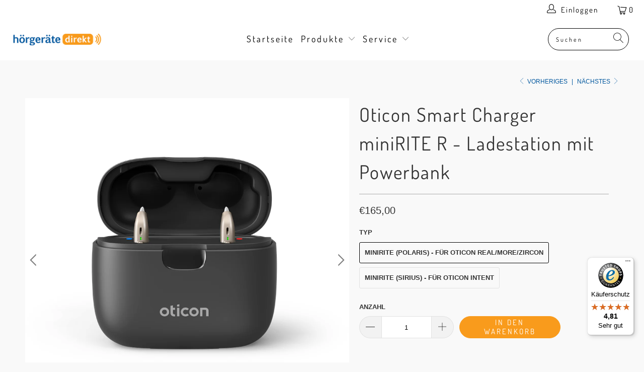

--- FILE ---
content_type: text/html; charset=utf-8
request_url: https://hoergeraete-direkt.de/collections/oticon/products/oticon-ladestation-smart-charger-mit-powerbank-trockenstation
body_size: 58510
content:


 <!DOCTYPE html>
<html lang="de"> <head>
	<script id="pandectes-rules">   /* PANDECTES-GDPR: DO NOT MODIFY AUTO GENERATED CODE OF THIS SCRIPT */      window.PandectesSettings = {"store":{"id":27592720502,"plan":"plus","theme":"Turbo-seoul","primaryLocale":"de","adminMode":false,"headless":false,"storefrontRootDomain":"","checkoutRootDomain":"","storefrontAccessToken":""},"tsPublished":1740054338,"declaration":{"declDays":"","declName":"","declPath":"","declType":"","isActive":false,"showType":true,"declHours":"","declYears":"","declDomain":"","declMonths":"","declMinutes":"","declPurpose":"","declSeconds":"","declSession":"","showPurpose":false,"declProvider":"","showProvider":true,"declIntroText":"","declRetention":"","declFirstParty":"","declThirdParty":"","showDateGenerated":true},"language":{"unpublished":["de"],"languageMode":"Single","fallbackLanguage":"en","languageDetection":"locale","languagesSupported":["de"]},"texts":{"managed":{"headerText":{"en":"Privatsphäre-Einstellungen"},"consentText":{"en":"Diese Seite nutzt Website-Tracking-Technologien von Dritten, um ihre Dienste anzubieten, stetig zu verbessern, relevante Inhalte entsprechend den Interessen der Nutzer anzuzeigen und die Leistung von Werbung zu messen.\n\nAuf unserer Seite betten wir Drittinhalte von anderen Anbietern ein. Wir haben auf die weitere Datenverarbeitung und ein etwaiges Tracking durch den Drittanbieter keinen Einfluss."},"linkText":{"en":"Datenschutzrichtlinie"},"imprintText":{"en":"Impressum"},"allowButtonText":{"en":"Akzeptieren"},"denyButtonText":{"en":"Ablehnen"},"dismissButtonText":{"en":"Ok"},"leaveSiteButtonText":{"en":"Leave this site"},"preferencesButtonText":{"en":"Einstellungen"},"cookiePolicyText":{"en":"Consent-Banner"},"preferencesPopupTitleText":{"en":"Persönliche Einstellungen verwalten"},"preferencesPopupIntroText":{"en":"Wir verwenden Cookies, um die Funktionalität der Website zu optimieren, die Leistung zu analysieren und Ihnen eine personalisierte Erfahrung zu bieten. Einige Cookies sind für den Betrieb und die korrekte Funktion der Website unerlässlich. Diese Cookies können nicht deaktiviert werden. In diesem Fenster können Sie Ihre Präferenzen für Cookies verwalten."},"preferencesPopupSaveButtonText":{"en":"Speichern"},"preferencesPopupCloseButtonText":{"en":"Schließen"},"preferencesPopupAcceptAllButtonText":{"en":"Alle akzeptieren"},"preferencesPopupRejectAllButtonText":{"en":"Alle ablehnen"},"cookiesDetailsText":{"en":"Cookie-Details"},"preferencesPopupAlwaysAllowedText":{"en":"Immer erlaubt"},"accessSectionParagraphText":{"en":"You have the right to request access to your data at any time."},"accessSectionTitleText":{"en":"Data portability"},"accessSectionAccountInfoActionText":{"en":"Personal data"},"accessSectionDownloadReportActionText":{"en":"Request export"},"accessSectionGDPRRequestsActionText":{"en":"Data subject requests"},"accessSectionOrdersRecordsActionText":{"en":"Orders"},"rectificationSectionParagraphText":{"en":"You have the right to request your data to be updated whenever you think it is appropriate."},"rectificationSectionTitleText":{"en":"Data Rectification"},"rectificationCommentPlaceholder":{"en":"Describe what you want to be updated"},"rectificationCommentValidationError":{"en":"Comment is required"},"rectificationSectionEditAccountActionText":{"en":"Request an update"},"erasureSectionTitleText":{"en":"Right to be forgotten"},"erasureSectionParagraphText":{"en":"You have the right to ask all your data to be erased. After that, you will no longer be able to access your account."},"erasureSectionRequestDeletionActionText":{"en":"Request personal data deletion"},"consentDate":{"en":"Consent date"},"consentId":{"en":"Consent ID"},"consentSectionChangeConsentActionText":{"en":"Change consent preference"},"consentSectionConsentedText":{"en":"You consented to the cookies policy of this website on"},"consentSectionNoConsentText":{"en":"You have not consented to the cookies policy of this website."},"consentSectionTitleText":{"en":"Your cookie consent"},"consentStatus":{"en":"Consent preference"},"confirmationFailureMessage":{"en":"Your request was not verified. Please try again and if problem persists, contact store owner for assistance"},"confirmationFailureTitle":{"en":"A problem occurred"},"confirmationSuccessMessage":{"en":"We will soon get back to you as to your request."},"confirmationSuccessTitle":{"en":"Your request is verified"},"guestsSupportEmailFailureMessage":{"en":"Your request was not submitted. Please try again and if problem persists, contact store owner for assistance."},"guestsSupportEmailFailureTitle":{"en":"A problem occurred"},"guestsSupportEmailPlaceholder":{"en":"E-mail address"},"guestsSupportEmailSuccessMessage":{"en":"If you are registered as a customer of this store, you will soon receive an email with instructions on how to proceed."},"guestsSupportEmailSuccessTitle":{"en":"Thank you for your request"},"guestsSupportEmailValidationError":{"en":"Email is not valid"},"guestsSupportInfoText":{"en":"Please login with your customer account to further proceed."},"submitButton":{"en":"Submit"},"submittingButton":{"en":"Submitting..."},"cancelButton":{"en":"Cancel"},"declIntroText":{"en":"We use cookies to optimize website functionality, analyze the performance, and provide personalized experience to you. Some cookies are essential to make the website operate and function correctly. Those cookies cannot be disabled. In this window you can manage your preference of cookies."},"declName":{"en":"Name"},"declPurpose":{"en":"Purpose"},"declType":{"en":"Type"},"declRetention":{"en":"Retention"},"declProvider":{"en":"Provider"},"declFirstParty":{"en":"First-party"},"declThirdParty":{"en":"Third-party"},"declSeconds":{"en":"seconds"},"declMinutes":{"en":"minutes"},"declHours":{"en":"hours"},"declDays":{"en":"days"},"declMonths":{"en":"months"},"declYears":{"en":"years"},"declSession":{"en":"Session"},"declDomain":{"en":"Domain"},"declPath":{"en":"Path"}},"categories":{"strictlyNecessaryCookiesTitleText":{"en":"Technisch notwendig"},"strictlyNecessaryCookiesDescriptionText":{"en":"Diese Cookies sind unerlässlich, um Ihnen das Navigieren auf der Website und die Nutzung ihrer Funktionen zu ermöglichen, wie z. B. den Zugriff auf sichere Bereiche der Website. Die Website kann ohne diese Cookies nicht richtig funktionieren."},"functionalityCookiesTitleText":{"en":"Funktionalität"},"functionalityCookiesDescriptionText":{"en":"Diese Cookies ermöglichen es der Website, verbesserte Funktionen und Personalisierung bereitzustellen. Sie können von uns oder von Drittanbietern gesetzt werden, deren Dienste wir zu unseren Seiten hinzugefügt haben. Wenn Sie diese Cookies nicht zulassen, funktionieren einige oder alle dieser Dienste möglicherweise nicht richtig."},"performanceCookiesTitleText":{"en":"Leistung"},"performanceCookiesDescriptionText":{"en":"Diese Cookies ermöglichen es uns, die Leistung unserer Website zu überwachen und zu verbessern. Zum Beispiel ermöglichen sie uns, Besuche zu zählen, Verkehrsquellen zu identifizieren und zu sehen, welche Teile der Website am beliebtesten sind."},"targetingCookiesTitleText":{"en":"Zielgerichtet"},"targetingCookiesDescriptionText":{"en":"Diese Cookies können über unsere Website von unseren Werbepartnern gesetzt werden. Sie können von diesen Unternehmen verwendet werden, um ein Profil Ihrer Interessen zu erstellen und Ihnen relevante Werbung auf anderen Websites anzuzeigen. Sie speichern keine persönlichen Informationen direkt, sondern basieren auf der eindeutigen Identifizierung Ihres Browsers und Internetgeräts. Wenn Sie diese Cookies nicht zulassen, werden Sie weniger gezielte Werbung erleben."},"unclassifiedCookiesTitleText":{"en":"Unklassifiziert"},"unclassifiedCookiesDescriptionText":{"en":"Unklassifizierte Cookies sind Cookies, die wir derzeit klassifizieren, zusammen mit den Anbietern der einzelnen Cookies."}},"auto":{}},"library":{"previewMode":false,"fadeInTimeout":0,"defaultBlocked":7,"showLink":true,"showImprintLink":true,"showGoogleLink":false,"enabled":true,"cookie":{"expiryDays":365,"secure":true,"domain":""},"dismissOnScroll":false,"dismissOnWindowClick":false,"dismissOnTimeout":false,"palette":{"popup":{"background":"#FFFFFF","backgroundForCalculations":{"a":1,"b":255,"g":255,"r":255},"text":"#000000"},"button":{"background":"transparent","backgroundForCalculations":{"a":1,"b":255,"g":255,"r":255},"text":"#000000","textForCalculation":{"a":1,"b":0,"g":0,"r":0},"border":"#000000"}},"content":{"href":"/policies/privacy-policy","imprintHref":"","close":"&#10005;","target":"","logo":"<img class=\"cc-banner-logo\" style=\"max-height: 40px;\" src=\"https://hoergeraete-direkt.myshopify.com/cdn/shop/files/pandectes-banner-logo.png\" alt=\"logo\" />"},"window":"<div role=\"dialog\" aria-live=\"polite\" aria-label=\"cookieconsent\" aria-describedby=\"cookieconsent:desc\" id=\"pandectes-banner\" class=\"cc-window-wrapper cc-popup-wrapper\"><div class=\"pd-cookie-banner-window cc-window {{classes}}\"><!--googleoff: all-->{{children}}<!--googleon: all--></div></div>","compliance":{"custom":"<div class=\"cc-compliance cc-highlight\">{{preferences}}{{allow}}{{deny}}</div>"},"type":"custom","layouts":{"basic":"{{logo}}{{header}}{{messagelink}}{{compliance}}{{close}}"},"position":"popup","theme":"wired","revokable":true,"animateRevokable":false,"revokableReset":false,"revokableLogoUrl":"https://hoergeraete-direkt.myshopify.com/cdn/shop/files/pandectes-reopen-logo.png","revokablePlacement":"bottom-left","revokableMarginHorizontal":15,"revokableMarginVertical":15,"static":false,"autoAttach":true,"hasTransition":true,"blacklistPage":[""],"elements":{"close":"<button aria-label=\"dismiss cookie message\" type=\"button\" tabindex=\"0\" class=\"cc-close\">{{close}}</button>","dismiss":"<button aria-label=\"dismiss cookie message\" type=\"button\" tabindex=\"0\" class=\"cc-btn cc-btn-decision cc-dismiss\">{{dismiss}}</button>","allow":"<button aria-label=\"allow cookies\" type=\"button\" tabindex=\"0\" class=\"cc-btn cc-btn-decision cc-allow\">{{allow}}</button>","deny":"<button aria-label=\"deny cookies\" type=\"button\" tabindex=\"0\" class=\"cc-btn cc-btn-decision cc-deny\">{{deny}}</button>","preferences":"<button aria-label=\"settings cookies\" tabindex=\"0\" type=\"button\" class=\"cc-btn cc-settings\" onclick=\"Pandectes.fn.openPreferences()\">{{preferences}}</button>"}},"geolocation":{"auOnly":false,"brOnly":false,"caOnly":false,"chOnly":false,"euOnly":false,"jpOnly":false,"nzOnly":false,"thOnly":false,"zaOnly":false,"canadaOnly":false,"globalVisibility":true},"dsr":{"guestsSupport":false,"accessSectionDownloadReportAuto":false},"banner":{"resetTs":1740049758,"extraCss":"        .cc-banner-logo {max-width: 48em!important;}    @media(min-width: 768px) {.cc-window.cc-floating{max-width: 48em!important;width: 48em!important;}}    .cc-message, .pd-cookie-banner-window .cc-header, .cc-logo {text-align: left}    .cc-window-wrapper{z-index: 2147483647;-webkit-transition: opacity 1s ease;  transition: opacity 1s ease;}    .cc-window{z-index: 2147483647;font-family: inherit;}    .pd-cookie-banner-window .cc-header{font-family: inherit;}    .pd-cp-ui{font-family: inherit; background-color: #FFFFFF;color:#000000;}    button.pd-cp-btn, a.pd-cp-btn{}    input + .pd-cp-preferences-slider{background-color: rgba(0, 0, 0, 0.3)}    .pd-cp-scrolling-section::-webkit-scrollbar{background-color: rgba(0, 0, 0, 0.3)}    input:checked + .pd-cp-preferences-slider{background-color: rgba(0, 0, 0, 1)}    .pd-cp-scrolling-section::-webkit-scrollbar-thumb {background-color: rgba(0, 0, 0, 1)}    .pd-cp-ui-close{color:#000000;}    .pd-cp-preferences-slider:before{background-color: #FFFFFF}    .pd-cp-title:before {border-color: #000000!important}    .pd-cp-preferences-slider{background-color:#000000}    .pd-cp-toggle{color:#000000!important}    @media(max-width:699px) {.pd-cp-ui-close-top svg {fill: #000000}}    .pd-cp-toggle:hover,.pd-cp-toggle:visited,.pd-cp-toggle:active{color:#000000!important}    .pd-cookie-banner-window {box-shadow: 0 0 18px rgb(0 0 0 / 20%);}  ","customJavascript":{"useButtons":true},"showPoweredBy":false,"logoHeight":40,"revokableTrigger":false,"hybridStrict":false,"cookiesBlockedByDefault":"7","isActive":false,"implicitSavePreferences":true,"cookieIcon":true,"blockBots":false,"showCookiesDetails":true,"hasTransition":true,"blockingPage":false,"showOnlyLandingPage":false,"leaveSiteUrl":"https://pandectes.io","linkRespectStoreLang":false},"cookies":{"0":[{"name":"keep_alive","type":"http","domain":"hoergeraete-direkt.de","path":"/","provider":"Shopify","firstParty":true,"retention":"30 minute(s)","expires":30,"unit":"declMinutes","purpose":{"en":"Used when international domain redirection is enabled to determine if a request is the first one of a session."}},{"name":"secure_customer_sig","type":"http","domain":"hoergeraete-direkt.de","path":"/","provider":"Shopify","firstParty":true,"retention":"1 year(s)","expires":1,"unit":"declYears","purpose":{"en":"Used to identify a user after they sign into a shop as a customer so they do not need to log in again."}},{"name":"localization","type":"http","domain":"hoergeraete-direkt.de","path":"/","provider":"Shopify","firstParty":true,"retention":"1 year(s)","expires":1,"unit":"declYears","purpose":{"en":"Used to localize the cart to the correct country."}},{"name":"cart_currency","type":"http","domain":"hoergeraete-direkt.de","path":"/","provider":"Shopify","firstParty":true,"retention":"2 week(s)","expires":2,"unit":"declWeeks","purpose":{"en":"Used after a checkout is completed to initialize a new empty cart with the same currency as the one just used."}},{"name":"_tracking_consent","type":"http","domain":".hoergeraete-direkt.de","path":"/","provider":"Shopify","firstParty":true,"retention":"1 year(s)","expires":1,"unit":"declYears","purpose":{"en":"Used to store a user's preferences if a merchant has set up privacy rules in the visitor's region."}},{"name":"shopify_pay_redirect","type":"http","domain":"hoergeraete-direkt.de","path":"/","provider":"Shopify","firstParty":true,"retention":"1 hour(s)","expires":1,"unit":"declHours","purpose":{"en":"Used to accelerate the checkout process when the buyer has a Shop Pay account."}}],"1":[{"name":"optiMonkSession","type":"http","domain":"hoergeraete-direkt.de","path":"/","provider":"Unknown","firstParty":true,"retention":"Session","expires":1,"unit":"declSeconds","purpose":{"en":""}}],"2":[{"name":"_orig_referrer","type":"http","domain":".hoergeraete-direkt.de","path":"/","provider":"Shopify","firstParty":true,"retention":"2 week(s)","expires":2,"unit":"declWeeks","purpose":{"en":"Allows merchant to identify where people are visiting them from."}},{"name":"_landing_page","type":"http","domain":".hoergeraete-direkt.de","path":"/","provider":"Shopify","firstParty":true,"retention":"2 week(s)","expires":2,"unit":"declWeeks","purpose":{"en":"Capture the landing page of visitor when they come from other sites."}},{"name":"_shopify_s","type":"http","domain":"hoergeraete-direkt.de","path":"/","provider":"Shopify","firstParty":true,"retention":"Session","expires":1,"unit":"declSeconds","purpose":{"en":"Used to identify a given browser session/shop combination. Duration is 30 minute rolling expiry of last use."}},{"name":"_shopify_s","type":"http","domain":"de","path":"/","provider":"Shopify","firstParty":false,"retention":"Session","expires":1,"unit":"declSeconds","purpose":{"en":"Used to identify a given browser session/shop combination. Duration is 30 minute rolling expiry of last use."}},{"name":"qab_previous_pathname","type":"http","domain":"hoergeraete-direkt.de","path":"/","provider":"Hextom","firstParty":true,"retention":"Session","expires":1,"unit":"declSeconds","purpose":{"en":"Used by Hextom for statistical data."}},{"name":"_shopify_sa_p","type":"http","domain":".hoergeraete-direkt.de","path":"/","provider":"Shopify","firstParty":true,"retention":"30 minute(s)","expires":30,"unit":"declMinutes","purpose":{"en":"Capture the landing page of visitor when they come from other sites to support marketing analytics."}},{"name":"_shopify_y","type":"http","domain":".hoergeraete-direkt.de","path":"/","provider":"Shopify","firstParty":true,"retention":"1 year(s)","expires":1,"unit":"declYears","purpose":{"en":"Shopify analytics."}},{"name":"_shopify_y","type":"http","domain":"de","path":"/","provider":"Shopify","firstParty":false,"retention":"Session","expires":1,"unit":"declSeconds","purpose":{"en":"Shopify analytics."}},{"name":"_ga_*","type":"http","domain":".hoergeraete-direkt.de","path":"/","provider":"Google","firstParty":true,"retention":"1 year(s)","expires":1,"unit":"declYears","purpose":{"en":""}}],"4":[],"8":[{"name":"wpm-test-cookie","type":"http","domain":"de","path":"/","provider":"Unknown","firstParty":false,"retention":"Session","expires":1,"unit":"declSeconds","purpose":{"en":""}},{"name":"wpm-test-cookie","type":"http","domain":"hoergeraete-direkt.de","path":"/","provider":"Unknown","firstParty":true,"retention":"Session","expires":1,"unit":"declSeconds","purpose":{"en":""}}]},"blocker":{"isActive":false,"googleConsentMode":{"id":"","analyticsId":"","adwordsId":"","isActive":false,"adStorageCategory":4,"analyticsStorageCategory":2,"personalizationStorageCategory":1,"functionalityStorageCategory":1,"customEvent":true,"securityStorageCategory":0,"redactData":false,"urlPassthrough":false,"dataLayerProperty":"dataLayer","waitForUpdate":500,"useNativeChannel":false},"facebookPixel":{"id":"","isActive":false,"ldu":false},"microsoft":{"isActive":false,"uetTags":""},"rakuten":{"isActive":false,"cmp":false,"ccpa":false},"klaviyoIsActive":false,"gpcIsActive":true,"defaultBlocked":7,"patterns":{"whiteList":[],"blackList":{"1":[],"2":[],"4":[],"8":[]},"iframesWhiteList":[],"iframesBlackList":{"1":[],"2":[],"4":[],"8":[]},"beaconsWhiteList":[],"beaconsBlackList":{"1":[],"2":[],"4":[],"8":[]}}}}      !function(){"use strict";window.PandectesRules=window.PandectesRules||{},window.PandectesRules.manualBlacklist={1:[],2:[],4:[]},window.PandectesRules.blacklistedIFrames={1:[],2:[],4:[]},window.PandectesRules.blacklistedCss={1:[],2:[],4:[]},window.PandectesRules.blacklistedBeacons={1:[],2:[],4:[]};var e="javascript/blocked";function t(e){return new RegExp(e.replace(/[/\\.+?$()]/g,"\\$&").replace("*","(.*)"))}var n=function(e){var t=arguments.length>1&&void 0!==arguments[1]?arguments[1]:"log";new URLSearchParams(window.location.search).get("log")&&console[t]("PandectesRules: ".concat(e))};function a(e){var t=document.createElement("script");t.async=!0,t.src=e,document.head.appendChild(t)}function r(e,t){var n=Object.keys(e);if(Object.getOwnPropertySymbols){var a=Object.getOwnPropertySymbols(e);t&&(a=a.filter((function(t){return Object.getOwnPropertyDescriptor(e,t).enumerable}))),n.push.apply(n,a)}return n}function o(e){for(var t=1;t<arguments.length;t++){var n=null!=arguments[t]?arguments[t]:{};t%2?r(Object(n),!0).forEach((function(t){s(e,t,n[t])})):Object.getOwnPropertyDescriptors?Object.defineProperties(e,Object.getOwnPropertyDescriptors(n)):r(Object(n)).forEach((function(t){Object.defineProperty(e,t,Object.getOwnPropertyDescriptor(n,t))}))}return e}function i(e){var t=function(e,t){if("object"!=typeof e||!e)return e;var n=e[Symbol.toPrimitive];if(void 0!==n){var a=n.call(e,t||"default");if("object"!=typeof a)return a;throw new TypeError("@@toPrimitive must return a primitive value.")}return("string"===t?String:Number)(e)}(e,"string");return"symbol"==typeof t?t:t+""}function s(e,t,n){return(t=i(t))in e?Object.defineProperty(e,t,{value:n,enumerable:!0,configurable:!0,writable:!0}):e[t]=n,e}function c(e,t){return function(e){if(Array.isArray(e))return e}(e)||function(e,t){var n=null==e?null:"undefined"!=typeof Symbol&&e[Symbol.iterator]||e["@@iterator"];if(null!=n){var a,r,o,i,s=[],c=!0,l=!1;try{if(o=(n=n.call(e)).next,0===t){if(Object(n)!==n)return;c=!1}else for(;!(c=(a=o.call(n)).done)&&(s.push(a.value),s.length!==t);c=!0);}catch(e){l=!0,r=e}finally{try{if(!c&&null!=n.return&&(i=n.return(),Object(i)!==i))return}finally{if(l)throw r}}return s}}(e,t)||d(e,t)||function(){throw new TypeError("Invalid attempt to destructure non-iterable instance.\nIn order to be iterable, non-array objects must have a [Symbol.iterator]() method.")}()}function l(e){return function(e){if(Array.isArray(e))return u(e)}(e)||function(e){if("undefined"!=typeof Symbol&&null!=e[Symbol.iterator]||null!=e["@@iterator"])return Array.from(e)}(e)||d(e)||function(){throw new TypeError("Invalid attempt to spread non-iterable instance.\nIn order to be iterable, non-array objects must have a [Symbol.iterator]() method.")}()}function d(e,t){if(e){if("string"==typeof e)return u(e,t);var n=Object.prototype.toString.call(e).slice(8,-1);return"Object"===n&&e.constructor&&(n=e.constructor.name),"Map"===n||"Set"===n?Array.from(e):"Arguments"===n||/^(?:Ui|I)nt(?:8|16|32)(?:Clamped)?Array$/.test(n)?u(e,t):void 0}}function u(e,t){(null==t||t>e.length)&&(t=e.length);for(var n=0,a=new Array(t);n<t;n++)a[n]=e[n];return a}var f=window.PandectesRulesSettings||window.PandectesSettings,g=!(void 0===window.dataLayer||!Array.isArray(window.dataLayer)||!window.dataLayer.some((function(e){return"pandectes_full_scan"===e.event}))),p=function(){var e,t=arguments.length>0&&void 0!==arguments[0]?arguments[0]:"_pandectes_gdpr",n=("; "+document.cookie).split("; "+t+"=");if(n.length<2)e={};else{var a=n.pop().split(";");e=window.atob(a.shift())}var r=function(e){try{return JSON.parse(e)}catch(e){return!1}}(e);return!1!==r?r:e}(),h=f.banner.isActive,y=f.blocker,v=y.defaultBlocked,w=y.patterns,m=p&&null!==p.preferences&&void 0!==p.preferences?p.preferences:null,b=g?0:h?null===m?v:m:0,k={1:!(1&b),2:!(2&b),4:!(4&b)},_=w.blackList,S=w.whiteList,L=w.iframesBlackList,C=w.iframesWhiteList,P=w.beaconsBlackList,A=w.beaconsWhiteList,O={blackList:[],whiteList:[],iframesBlackList:{1:[],2:[],4:[],8:[]},iframesWhiteList:[],beaconsBlackList:{1:[],2:[],4:[],8:[]},beaconsWhiteList:[]};[1,2,4].map((function(e){var n;k[e]||((n=O.blackList).push.apply(n,l(_[e].length?_[e].map(t):[])),O.iframesBlackList[e]=L[e].length?L[e].map(t):[],O.beaconsBlackList[e]=P[e].length?P[e].map(t):[])})),O.whiteList=S.length?S.map(t):[],O.iframesWhiteList=C.length?C.map(t):[],O.beaconsWhiteList=A.length?A.map(t):[];var E={scripts:[],iframes:{1:[],2:[],4:[]},beacons:{1:[],2:[],4:[]},css:{1:[],2:[],4:[]}},I=function(t,n){return t&&(!n||n!==e)&&(!O.blackList||O.blackList.some((function(e){return e.test(t)})))&&(!O.whiteList||O.whiteList.every((function(e){return!e.test(t)})))},B=function(e,t){var n=O.iframesBlackList[t],a=O.iframesWhiteList;return e&&(!n||n.some((function(t){return t.test(e)})))&&(!a||a.every((function(t){return!t.test(e)})))},j=function(e,t){var n=O.beaconsBlackList[t],a=O.beaconsWhiteList;return e&&(!n||n.some((function(t){return t.test(e)})))&&(!a||a.every((function(t){return!t.test(e)})))},T=new MutationObserver((function(e){for(var t=0;t<e.length;t++)for(var n=e[t].addedNodes,a=0;a<n.length;a++){var r=n[a],o=r.dataset&&r.dataset.cookiecategory;if(1===r.nodeType&&"LINK"===r.tagName){var i=r.dataset&&r.dataset.href;if(i&&o)switch(o){case"functionality":case"C0001":E.css[1].push(i);break;case"performance":case"C0002":E.css[2].push(i);break;case"targeting":case"C0003":E.css[4].push(i)}}}})),R=new MutationObserver((function(t){for(var a=0;a<t.length;a++)for(var r=t[a].addedNodes,o=function(){var t=r[i],a=t.src||t.dataset&&t.dataset.src,o=t.dataset&&t.dataset.cookiecategory;if(1===t.nodeType&&"IFRAME"===t.tagName){if(a){var s=!1;B(a,1)||"functionality"===o||"C0001"===o?(s=!0,E.iframes[1].push(a)):B(a,2)||"performance"===o||"C0002"===o?(s=!0,E.iframes[2].push(a)):(B(a,4)||"targeting"===o||"C0003"===o)&&(s=!0,E.iframes[4].push(a)),s&&(t.removeAttribute("src"),t.setAttribute("data-src",a))}}else if(1===t.nodeType&&"IMG"===t.tagName){if(a){var c=!1;j(a,1)?(c=!0,E.beacons[1].push(a)):j(a,2)?(c=!0,E.beacons[2].push(a)):j(a,4)&&(c=!0,E.beacons[4].push(a)),c&&(t.removeAttribute("src"),t.setAttribute("data-src",a))}}else if(1===t.nodeType&&"SCRIPT"===t.tagName){var l=t.type,d=!1;if(I(a,l)?(n("rule blocked: ".concat(a)),d=!0):a&&o?n("manually blocked @ ".concat(o,": ").concat(a)):o&&n("manually blocked @ ".concat(o,": inline code")),d){E.scripts.push([t,l]),t.type=e;t.addEventListener("beforescriptexecute",(function n(a){t.getAttribute("type")===e&&a.preventDefault(),t.removeEventListener("beforescriptexecute",n)})),t.parentElement&&t.parentElement.removeChild(t)}}},i=0;i<r.length;i++)o()})),D=document.createElement,x={src:Object.getOwnPropertyDescriptor(HTMLScriptElement.prototype,"src"),type:Object.getOwnPropertyDescriptor(HTMLScriptElement.prototype,"type")};window.PandectesRules.unblockCss=function(e){var t=E.css[e]||[];t.length&&n("Unblocking CSS for ".concat(e)),t.forEach((function(e){var t=document.querySelector('link[data-href^="'.concat(e,'"]'));t.removeAttribute("data-href"),t.href=e})),E.css[e]=[]},window.PandectesRules.unblockIFrames=function(e){var t=E.iframes[e]||[];t.length&&n("Unblocking IFrames for ".concat(e)),O.iframesBlackList[e]=[],t.forEach((function(e){var t=document.querySelector('iframe[data-src^="'.concat(e,'"]'));t.removeAttribute("data-src"),t.src=e})),E.iframes[e]=[]},window.PandectesRules.unblockBeacons=function(e){var t=E.beacons[e]||[];t.length&&n("Unblocking Beacons for ".concat(e)),O.beaconsBlackList[e]=[],t.forEach((function(e){var t=document.querySelector('img[data-src^="'.concat(e,'"]'));t.removeAttribute("data-src"),t.src=e})),E.beacons[e]=[]},window.PandectesRules.unblockInlineScripts=function(e){var t=1===e?"functionality":2===e?"performance":"targeting",a=document.querySelectorAll('script[type="javascript/blocked"][data-cookiecategory="'.concat(t,'"]'));n("unblockInlineScripts: ".concat(a.length," in ").concat(t)),a.forEach((function(e){var t=document.createElement("script");t.type="text/javascript",e.hasAttribute("src")?t.src=e.getAttribute("src"):t.textContent=e.textContent,document.head.appendChild(t),e.parentNode.removeChild(e)}))},window.PandectesRules.unblockInlineCss=function(e){var t=1===e?"functionality":2===e?"performance":"targeting",a=document.querySelectorAll('link[data-cookiecategory="'.concat(t,'"]'));n("unblockInlineCss: ".concat(a.length," in ").concat(t)),a.forEach((function(e){e.href=e.getAttribute("data-href")}))},window.PandectesRules.unblock=function(e){e.length<1?(O.blackList=[],O.whiteList=[],O.iframesBlackList=[],O.iframesWhiteList=[]):(O.blackList&&(O.blackList=O.blackList.filter((function(t){return e.every((function(e){return"string"==typeof e?!t.test(e):e instanceof RegExp?t.toString()!==e.toString():void 0}))}))),O.whiteList&&(O.whiteList=[].concat(l(O.whiteList),l(e.map((function(e){if("string"==typeof e){var n=".*"+t(e)+".*";if(O.whiteList.every((function(e){return e.toString()!==n.toString()})))return new RegExp(n)}else if(e instanceof RegExp&&O.whiteList.every((function(t){return t.toString()!==e.toString()})))return e;return null})).filter(Boolean)))));var a=0;l(E.scripts).forEach((function(e,t){var n=c(e,2),r=n[0],o=n[1];if(function(e){var t=e.getAttribute("src");return O.blackList&&O.blackList.every((function(e){return!e.test(t)}))||O.whiteList&&O.whiteList.some((function(e){return e.test(t)}))}(r)){for(var i=document.createElement("script"),s=0;s<r.attributes.length;s++){var l=r.attributes[s];"src"!==l.name&&"type"!==l.name&&i.setAttribute(l.name,r.attributes[s].value)}i.setAttribute("src",r.src),i.setAttribute("type",o||"application/javascript"),document.head.appendChild(i),E.scripts.splice(t-a,1),a++}})),0==O.blackList.length&&0===O.iframesBlackList[1].length&&0===O.iframesBlackList[2].length&&0===O.iframesBlackList[4].length&&0===O.beaconsBlackList[1].length&&0===O.beaconsBlackList[2].length&&0===O.beaconsBlackList[4].length&&(n("Disconnecting observers"),R.disconnect(),T.disconnect())};var N=f.store,U=N.adminMode,z=N.headless,M=N.storefrontRootDomain,q=N.checkoutRootDomain,F=N.storefrontAccessToken,W=f.banner.isActive,H=f.blocker.defaultBlocked;W&&function(e){if(window.Shopify&&window.Shopify.customerPrivacy)e();else{var t=null;window.Shopify&&window.Shopify.loadFeatures&&window.Shopify.trackingConsent?e():t=setInterval((function(){window.Shopify&&window.Shopify.loadFeatures&&(clearInterval(t),window.Shopify.loadFeatures([{name:"consent-tracking-api",version:"0.1"}],(function(t){t?n("Shopify.customerPrivacy API - failed to load"):(n("shouldShowBanner() -> ".concat(window.Shopify.trackingConsent.shouldShowBanner()," | saleOfDataRegion() -> ").concat(window.Shopify.trackingConsent.saleOfDataRegion())),e())})))}),10)}}((function(){!function(){var e=window.Shopify.trackingConsent;if(!1!==e.shouldShowBanner()||null!==m||7!==H)try{var t=U&&!(window.Shopify&&window.Shopify.AdminBarInjector),a={preferences:!(1&b)||g||t,analytics:!(2&b)||g||t,marketing:!(4&b)||g||t};z&&(a.headlessStorefront=!0,a.storefrontRootDomain=null!=M&&M.length?M:window.location.hostname,a.checkoutRootDomain=null!=q&&q.length?q:"checkout.".concat(window.location.hostname),a.storefrontAccessToken=null!=F&&F.length?F:""),e.firstPartyMarketingAllowed()===a.marketing&&e.analyticsProcessingAllowed()===a.analytics&&e.preferencesProcessingAllowed()===a.preferences||e.setTrackingConsent(a,(function(e){e&&e.error?n("Shopify.customerPrivacy API - failed to setTrackingConsent"):n("setTrackingConsent(".concat(JSON.stringify(a),")"))}))}catch(e){n("Shopify.customerPrivacy API - exception")}}(),function(){if(z){var e=window.Shopify.trackingConsent,t=e.currentVisitorConsent();if(navigator.globalPrivacyControl&&""===t.sale_of_data){var a={sale_of_data:!1,headlessStorefront:!0};a.storefrontRootDomain=null!=M&&M.length?M:window.location.hostname,a.checkoutRootDomain=null!=q&&q.length?q:"checkout.".concat(window.location.hostname),a.storefrontAccessToken=null!=F&&F.length?F:"",e.setTrackingConsent(a,(function(e){e&&e.error?n("Shopify.customerPrivacy API - failed to setTrackingConsent({".concat(JSON.stringify(a),")")):n("setTrackingConsent(".concat(JSON.stringify(a),")"))}))}}}()}));var G=["AT","BE","BG","HR","CY","CZ","DK","EE","FI","FR","DE","GR","HU","IE","IT","LV","LT","LU","MT","NL","PL","PT","RO","SK","SI","ES","SE","GB","LI","NO","IS"],J=f.banner,V=J.isActive,K=J.hybridStrict,$=f.geolocation,Y=$.caOnly,Z=void 0!==Y&&Y,Q=$.euOnly,X=void 0!==Q&&Q,ee=$.brOnly,te=void 0!==ee&&ee,ne=$.jpOnly,ae=void 0!==ne&&ne,re=$.thOnly,oe=void 0!==re&&re,ie=$.chOnly,se=void 0!==ie&&ie,ce=$.zaOnly,le=void 0!==ce&&ce,de=$.canadaOnly,ue=void 0!==de&&de,fe=$.globalVisibility,ge=void 0===fe||fe,pe=f.blocker,he=pe.defaultBlocked,ye=void 0===he?7:he,ve=pe.googleConsentMode,we=ve.isActive,me=ve.customEvent,be=ve.id,ke=void 0===be?"":be,_e=ve.analyticsId,Se=void 0===_e?"":_e,Le=ve.adwordsId,Ce=void 0===Le?"":Le,Pe=ve.redactData,Ae=ve.urlPassthrough,Oe=ve.adStorageCategory,Ee=ve.analyticsStorageCategory,Ie=ve.functionalityStorageCategory,Be=ve.personalizationStorageCategory,je=ve.securityStorageCategory,Te=ve.dataLayerProperty,Re=void 0===Te?"dataLayer":Te,De=ve.waitForUpdate,xe=void 0===De?0:De,Ne=ve.useNativeChannel,Ue=void 0!==Ne&&Ne;function ze(){window[Re].push(arguments)}window[Re]=window[Re]||[];var Me,qe,Fe={hasInitialized:!1,useNativeChannel:!1,ads_data_redaction:!1,url_passthrough:!1,data_layer_property:"dataLayer",storage:{ad_storage:"granted",ad_user_data:"granted",ad_personalization:"granted",analytics_storage:"granted",functionality_storage:"granted",personalization_storage:"granted",security_storage:"granted"}};if(V&&we){var We=ye&Oe?"denied":"granted",He=ye&Ee?"denied":"granted",Ge=ye&Ie?"denied":"granted",Je=ye&Be?"denied":"granted",Ve=ye&je?"denied":"granted";Fe.hasInitialized=!0,Fe.useNativeChannel=Ue,Fe.url_passthrough=Ae,Fe.ads_data_redaction="denied"===We&&Pe,Fe.storage.ad_storage=We,Fe.storage.ad_user_data=We,Fe.storage.ad_personalization=We,Fe.storage.analytics_storage=He,Fe.storage.functionality_storage=Ge,Fe.storage.personalization_storage=Je,Fe.storage.security_storage=Ve,Fe.data_layer_property=Re||"dataLayer",Fe.ads_data_redaction&&ze("set","ads_data_redaction",Fe.ads_data_redaction),Fe.url_passthrough&&ze("set","url_passthrough",Fe.url_passthrough),function(){!1===Ue?console.log("Pandectes: Google Consent Mode (av2)"):console.log("Pandectes: Google Consent Mode (av2nc)");var e=b!==ye?{wait_for_update:xe||500}:xe?{wait_for_update:xe}:{};ge&&!K?ze("consent","default",o(o({},Fe.storage),e)):(ze("consent","default",o(o(o({},Fe.storage),e),{},{region:[].concat(l(X||K?G:[]),l(Z&&!K?["US-CA","US-VA","US-CT","US-UT","US-CO"]:[]),l(te&&!K?["BR"]:[]),l(ae&&!K?["JP"]:[]),l(ue&&!K?["CA"]:[]),l(oe&&!K?["TH"]:[]),l(se&&!K?["CH"]:[]),l(le&&!K?["ZA"]:[]))})),ze("consent","default",{ad_storage:"granted",ad_user_data:"granted",ad_personalization:"granted",analytics_storage:"granted",functionality_storage:"granted",personalization_storage:"granted",security_storage:"granted"}));if(null!==m){var t=b&Oe?"denied":"granted",n=b&Ee?"denied":"granted",r=b&Ie?"denied":"granted",i=b&Be?"denied":"granted",s=b&je?"denied":"granted";Fe.storage.ad_storage=t,Fe.storage.ad_user_data=t,Fe.storage.ad_personalization=t,Fe.storage.analytics_storage=n,Fe.storage.functionality_storage=r,Fe.storage.personalization_storage=i,Fe.storage.security_storage=s,ze("consent","update",Fe.storage)}(ke.length||Se.length||Ce.length)&&(window[Fe.data_layer_property].push({"pandectes.start":(new Date).getTime(),event:"pandectes-rules.min.js"}),(Se.length||Ce.length)&&ze("js",new Date));var c="https://www.googletagmanager.com";if(ke.length){var d=ke.split(",");window[Fe.data_layer_property].push({"gtm.start":(new Date).getTime(),event:"gtm.js"});for(var u=0;u<d.length;u++){var f="dataLayer"!==Fe.data_layer_property?"&l=".concat(Fe.data_layer_property):"";a("".concat(c,"/gtm.js?id=").concat(d[u].trim()).concat(f))}}if(Se.length)for(var g=Se.split(","),p=0;p<g.length;p++){var h=g[p].trim();h.length&&(a("".concat(c,"/gtag/js?id=").concat(h)),ze("config",h,{send_page_view:!1}))}if(Ce.length)for(var y=Ce.split(","),v=0;v<y.length;v++){var w=y[v].trim();w.length&&(a("".concat(c,"/gtag/js?id=").concat(w)),ze("config",w,{allow_enhanced_conversions:!0}))}}()}V&&me&&(qe={event:"Pandectes_Consent_Update",pandectes_status:7===(Me=b)?"deny":0===Me?"allow":"mixed",pandectes_categories:{C0000:"allow",C0001:k[1]?"allow":"deny",C0002:k[2]?"allow":"deny",C0003:k[4]?"allow":"deny"}},window[Re].push(qe),null!==m&&function(e){if(window.Shopify&&window.Shopify.analytics)e();else{var t=null;window.Shopify&&window.Shopify.analytics?e():t=setInterval((function(){window.Shopify&&window.Shopify.analytics&&(clearInterval(t),e())}),10)}}((function(){console.log("publishing Web Pixels API custom event"),window.Shopify.analytics.publish("Pandectes_Consent_Update",qe)})));var Ke=f.blocker,$e=Ke.klaviyoIsActive,Ye=Ke.googleConsentMode.adStorageCategory;$e&&window.addEventListener("PandectesEvent_OnConsent",(function(e){var t=e.detail.preferences;if(null!=t){var n=t&Ye?"denied":"granted";void 0!==window.klaviyo&&window.klaviyo.isIdentified()&&window.klaviyo.push(["identify",{ad_personalization:n,ad_user_data:n}])}})),f.banner.revokableTrigger&&window.addEventListener("PandectesEvent_OnInitialize",(function(){document.querySelectorAll('[href*="#reopenBanner"]').forEach((function(e){e.onclick=function(e){e.preventDefault(),window.Pandectes.fn.revokeConsent()}}))}));var Ze=f.banner.isActive,Qe=f.blocker,Xe=Qe.defaultBlocked,et=void 0===Xe?7:Xe,tt=Qe.microsoft,nt=tt.isActive,at=tt.uetTags,rt=tt.dataLayerProperty,ot=void 0===rt?"uetq":rt,it={hasInitialized:!1,data_layer_property:"uetq",storage:{ad_storage:"granted"}};if(window[ot]=window[ot]||[],nt&&ft("_uetmsdns","1",365),Ze&&nt){var st=4&et?"denied":"granted";if(it.hasInitialized=!0,it.storage.ad_storage=st,window[ot].push("consent","default",it.storage),"granted"==st&&(ft("_uetmsdns","0",365),console.log("setting cookie")),null!==m){var ct=4&b?"denied":"granted";it.storage.ad_storage=ct,window[ot].push("consent","update",it.storage),"granted"===ct&&ft("_uetmsdns","0",365)}if(at.length)for(var lt=at.split(","),dt=0;dt<lt.length;dt++)lt[dt].trim().length&&ut(lt[dt])}function ut(e){var t=document.createElement("script");t.type="text/javascript",t.src="//bat.bing.com/bat.js",t.onload=function(){var t={ti:e};t.q=window.uetq,window.uetq=new UET(t),window.uetq.push("consent","default",{ad_storage:"denied"}),window[ot].push("pageLoad")},document.head.appendChild(t)}function ft(e,t,n){var a=new Date;a.setTime(a.getTime()+24*n*60*60*1e3);var r="expires="+a.toUTCString();document.cookie="".concat(e,"=").concat(t,"; ").concat(r,"; path=/; secure; samesite=strict")}window.PandectesRules.gcm=Fe;var gt=f.banner.isActive,pt=f.blocker.isActive;n("Prefs: ".concat(b," | Banner: ").concat(gt?"on":"off"," | Blocker: ").concat(pt?"on":"off"));var ht=null===m&&/\/checkouts\//.test(window.location.pathname);0!==b&&!1===g&&pt&&!ht&&(n("Blocker will execute"),document.createElement=function(){for(var t=arguments.length,n=new Array(t),a=0;a<t;a++)n[a]=arguments[a];if("script"!==n[0].toLowerCase())return D.bind?D.bind(document).apply(void 0,n):D;var r=D.bind(document).apply(void 0,n);try{Object.defineProperties(r,{src:o(o({},x.src),{},{set:function(t){I(t,r.type)&&x.type.set.call(this,e),x.src.set.call(this,t)}}),type:o(o({},x.type),{},{get:function(){var t=x.type.get.call(this);return t===e||I(this.src,t)?null:t},set:function(t){var n=I(r.src,r.type)?e:t;x.type.set.call(this,n)}})}),r.setAttribute=function(t,n){if("type"===t){var a=I(r.src,r.type)?e:n;x.type.set.call(r,a)}else"src"===t?(I(n,r.type)&&x.type.set.call(r,e),x.src.set.call(r,n)):HTMLScriptElement.prototype.setAttribute.call(r,t,n)}}catch(e){console.warn("Yett: unable to prevent script execution for script src ",r.src,".\n",'A likely cause would be because you are using a third-party browser extension that monkey patches the "document.createElement" function.')}return r},R.observe(document.documentElement,{childList:!0,subtree:!0}),T.observe(document.documentElement,{childList:!0,subtree:!0}))}();
</script> <script>
    window.dataLayer = window.dataLayer || [];</script>

<!-- Consentic Banner --> <script>window['otkConsent']={"ad_user_data":true,"ad_personalization":true,"ad_storage":true,"analytics_storage":true,"functionality_storage":false,"personalization_storage":false,"security_storage":false,"url_passthrough":true,"ads_data_redaction":true};function otValidateDefault(e) { const t = e[0] ?? !1, o = e[1] ?? !1; if (t && "consent" == t && o && "default" == o) { const t = e[2] ?? {}; if (Object.values(t).length) { const e = Object.keys(t), o = Object.values(t).some((e => "granted" == e)), n = e.includes("cst_default"); return !o || o && n } return !0 } if (t && "consent" == t && o && "update" == o) { return Object.keys(e[2]).includes("cst_update") } return !0 } function gtag() { dataLayer.push(arguments) } window.dataLayer = [], window.dataLayer.push = function (...e) { e.forEach((e => { if (otValidateDefault(e)) { const t = e[0] ?? !1, o = e[1] ?? !1, n = e[2] ?? []; if (t && "consent" == t && o && "update" == o && n && Object.keys(n).includes("cst_update")) { const { cst_update: t, ...o } = n; e[2] = { ...o }, Array.prototype.push.call(this, e) } if (t && "consent" == t && o && "default" == o && n && Object.keys(n).includes("cst_default")) { const { cst_default: t, ...o } = n; e[2] = { ...o }, Array.prototype.push.call(this, e) } else Array.prototype.push.call(this, e) } else console.log("gr d", e) })) }, window.OMG_CONSENT_EXTENSION_ENABLED = !1; const otConsentObserver = new MutationObserver((function (e) { for (const t of e) if ("childList" === t.type) { const e = Array.from(t.addedNodes).filter((e => "SCRIPT" === e.tagName && 1 === e.nodeType)); for (const t of e) { const e = t.getAttribute("src"); if (e && e.includes("consentik-ex")) return window.OMG_CONSENT_EXTENSION_ENABLED = !0, void otConsentObserver.disconnect() } } })); otConsentObserver.observe(document.documentElement, { childList: !0, subtree: !0 }), window.dataLayer = window.dataLayer || [], function (e, t) { e.otCookiesGCM = {}, e.otCookiesGCM = { url_passthrough: !1, ads_data_redaction: !1, config: { ad_user_data: "denied", ad_personalization: "denied", ad_storage: "denied", analytics_storage: "denied", functionality_storage: "denied", personalization_storage: "denied", security_storage: "denied", wait_for_update: 500,  } }, gtag("consent", "default", e.otCookiesGCM.config),  addEventListener("DOMContentLoaded", (function () { const o = e.otkConsent; let n = function (e, t) { const o = e + "=", n = decodeURIComponent(t.cookie), a = n.split(";"); for (let e = 0; e <a.length; e++) { let t = a[e]; for (; " " === t.charAt(0);)t = t.substring(1); if (0 === t.indexOf(o)) return t.substring(o.length, t.length) } return "" }("cookiesNotification", t), a = !0; if (n && e.OMG_CONSENT_EXTENSION_ENABLED) { n = JSON.parse(n); const t = n[0].categoriesSelected; a = !t.includes("marketing"), e.otCookiesGCM.config = { ad_user_data: o.ad_user_data && t.includes("marketing") ? "granted" : "denied", ad_personalization: o.ad_personalization && t.includes("marketing") ? "granted" : "denied", ad_storage: o.ad_storage && t.includes("marketing") ? "granted" : "denied", analytics_storage: o.analytics_storage && t.includes("analytics") ? "granted" : "denied", functionality_storage: o.functionality_storage && t.includes("necessary") ? "granted" : "denied", personalization_storage: o.personalization_storage && t.includes("preferences") ? "granted" : "denied", security_storage: o.security_storage && t.includes("necessary") ? "granted" : "denied" }, gtag("consent", "update", { ...e.otCookiesGCM.config, cst_update: "granted" }) } e.otCookiesGCM.ads_data_redaction = e.otkConsent.ads_data_redaction && a, e.otCookiesGCM.url_passthrough = e.otkConsent.url_passthrough, e.otCookiesGCM.ads_data_redaction && gtag("set", "ads_data_redaction", e.otCookiesGCM.ads_data_redaction), e.otCookiesGCM.url_passthrough && gtag("set", "url_passthrough", e.otCookiesGCM.url_passthrough) })) }(window, document);</script>

<script>window['omegaBlockScopes']={"youtube":false,"google_tag":true,"google_analytics":true,"fb_pixel":true,"tiktok":true,"twitter":false,"pinterest":false,"shopify":true,"web_pixel":true,"custom":false,"custom_include":[]};function otHasMatch(t){const e=Object.entries(window.omegaBlockScopes).reduce(((t,[e,o])=>(o&&"custom"===e?t.push(...window.omegaBlockScopes.custom_include):o&&window.OMG_BLOCK_URL[e]&&t.push(...window.OMG_BLOCK_URL[e]),t)),[]),o=t.getAttribute("src"),n=t.textContent;return e.some((t=>{const e=new RegExp(t);return e.test(o)||e.test(n)}))}window.OMG_EXTENSION_ENABLED=window.OMG_EXTENSION_ENABLED||!0,window.OMG_BLOCK_URL={google_tag:["googletagmanager.com/gtag/destination","googletagmanager.com/gtag/js","googletagmanager.com/gtag/","https://www.googletagmanager.com/gtm.js","googletagmanager.com/gtag/js"],google_analytics:["google-analytics.com"],fb_pixel:["connect.facebook.net","facebook-pixel.js","facebook-pixel-worker.js","infinite-fb-tiktok-pixels","https://optiapps.xyz/resources/js/optiapp-fb-p.js","one-pixel.js"],web_pixel:["/web-pixel"],shopify:["trekkie.storefront"],tiktok:["analytics.tiktok.com/i18n/pixel","tiktok-multi-pixels.js","tiktok-pixel.js"],pinterest:["https://s.pinimg.com/ct/core.js"],youtube:["www.youtube.com","www.youtube-nocookie.com"],vimeo:["player.vimeo.com"],twitter:["static.ads-twitter.com/uwt.js","static.ads-twitter.com/oct.js"],custom:[]},window.otBlockedStorage={scripts:[],iframes:[]};const otObserver=new MutationObserver((function(t){for(const e of t)if("childList"===e.type&&window.OMG_EXTENSION_ENABLED){const t=Array.from(e.addedNodes),o=t.filter((t=>"IFRAME"===t.tagName)),n=t.filter((t=>"SCRIPT"===t.tagName&&1===t.nodeType));for(const t of n)otHasMatch(t)&&(window.otBlockedStorage.scripts.push(t),t.parentElement&&t.parentElement.removeChild(t));for(const t of o)otHasMatch(t)&&(window.otBlockedStorage.iframes.push(t),t.setAttribute("data-src",t.src),t.removeAttribute("src"),t.style.display="none")}}));function otCheckAllowTracking(){if(void 0===t)function t(t){const e=t+"=",o=decodeURIComponent(document.cookie).split(";");for(let t=0;t<o.length;t++){let n=o[t];for(;" "===n.charAt(0);)n=n.substring(1);if(0===n.indexOf(e))return n.substring(e.length,n.length)}return""}let e=t("cookiesNotification",document);if(e){e=JSON.parse(e);const o=e[0].categoriesSelected;return o.includes("marketing")||o.includes("analytics")}}function otDeniedScript(){otObserver.observe(document.documentElement,{childList:!0,subtree:!0})}function otUnlockScript(){if(window.otBlockedStorage.scripts.length>0){for(const[t,e]of window.otBlockedStorage.scripts.entries()){const t=document.createElement("script");t.type=e.type||"application/javascript",e.src?t.src=e.src:t.textContent=e.textContent,document.head.appendChild(t)}window.otBlockedStorage.scripts=[]}window.otBlockedStorage.iframes.length>0&&(window.otBlockedStorage.iframes.forEach((t=>{t.style.display="block",t.src=t.dataset.src,t.removeAttribute("data-src")})),window.otBlockedStorage.iframes=[])}!otCheckAllowTracking()&&window.OMG_EXTENSION_ENABLED&&otObserver.observe(document.documentElement,{childList:!0,subtree:!0}),addEventListener("DOMContentLoaded",(t=>{const e=document.querySelectorAll("script");Array.from(e).find((t=>t.src&&t.src.includes("consentik-ex-")))||(window.OMG_EXTENSION_ENABLED=!1,otUnlockScript())}));
</script>

<!-- Google Tag Manager -->
<script>(function(w,d,s,l,i){w[l]=w[l]||[];w[l].push({'gtm.start':
new Date().getTime(),event:'gtm.js'});var f=d.getElementsByTagName(s)[0],
j=d.createElement(s),dl=l!='dataLayer'?'&l='+l:'';j.async=true;j.src=
'https://www.googletagmanager.com/gtm.js?id='+i+dl;f.parentNode.insertBefore(j,f);
})(window,document,'script','dataLayer','GTM-PZZ889T');</script>
<!-- End Google Tag Manager -->



<meta name="google-site-verification" content="8hVIads4DCGVXnho_QJEHZ-5PU_KbYZvsrC5OvuXzxg" /> <meta charset="utf-8"> <meta http-equiv="cleartype" content="on"> <meta name="robots" content="index,follow"> <script>
    /*dataLayer.push({ ecommerce: null });  // Clear the previous ecommerce object.
    dataLayer.push({
      event: "add_to_cart",
      ecommerce: {
        currency: "EUR",
        value: 16500,
        items: [
        {
          item_id: "6602922262646",
          item_name: "Oticon Smart Charger miniRITE R - Ladestation mit Powerbank",
          affiliation: "",
          coupon: "",
          discount: 0,
          index: 0,
          item_brand: "Oticon",
          item_variant: "",
          location_id: "/products/oticon-ladestation-smart-charger-mit-powerbank-trockenstation",
          price: 16500,
          quantity: 1
        }
        ]
      }
    });*/</script> <!-- Mobile Specific Metas --> <meta name="HandheldFriendly" content="True"> <meta name="MobileOptimized" content="320"> <meta name="viewport" content="width=device-width,initial-scale=1"> <meta name="theme-color" content="#f9f9f9">
    
    
<meta name="google-site-verification" content="8hVIads4DCGVXnho_QJEHZ-5PU_KbYZvsrC5OvuXzxg" />
<!-- Added by AVADA SEO Suite -->



<!-- /Added by AVADA SEO Suite -->
<title>Oticon Smart Charger miniRITE R - Ladestation mit Powerbank</title> <link rel="preconnect dns-prefetch" href="https://fonts.shopifycdn.com" /> <link rel="preconnect dns-prefetch" href="https://cdn.shopify.com" /> <link rel="preconnect dns-prefetch" href="https://v.shopify.com" /> <link rel="preconnect dns-prefetch" href="https://cdn.shopifycloud.com" /> <link rel="stylesheet" href="https://cdnjs.cloudflare.com/ajax/libs/fancybox/3.5.6/jquery.fancybox.css"> <!-- Stylesheets for Turbo "6.0.1" --> <link href="//hoergeraete-direkt.de/cdn/shop/t/2/assets/styles.scss.css?v=84352704939145320231764284128" rel="stylesheet" type="text/css" media="all" /> <script>
      window.lazySizesConfig = window.lazySizesConfig || {};
      lazySizesConfig.expand = 300;
      lazySizesConfig.loadHidden = false;
      /*! lazysizes - v4.1.4 */
      !function(a,b){var c=b(a,a.document);a.lazySizes=c,"object"==typeof module&&module.exports&&(module.exports=c)}(window,function(a,b){"use strict";if(b.getElementsByClassName){var c,d,e=b.documentElement,f=a.Date,g=a.HTMLPictureElement,h="addEventListener",i="getAttribute",j=a[h],k=a.setTimeout,l=a.requestAnimationFrame||k,m=a.requestIdleCallback,n=/^picture$/i,o=["load","error","lazyincluded","_lazyloaded"],p={},q=Array.prototype.forEach,r=function(a,b){return p[b]||(p[b]=new RegExp("(\\s|^)"+b+"(\\s|$)")),p[b].test(a[i]("class")||"")&&p[b]},s=function(a,b){r(a,b)||a.setAttribute("class",(a[i]("class")||"").trim()+" "+b)},t=function(a,b){var c;(c=r(a,b))&&a.setAttribute("class",(a[i]("class")||"").replace(c," "))},u=function(a,b,c){var d=c?h:"removeEventListener";c&&u(a,b),o.forEach(function(c){a[d](c,b)})},v=function(a,d,e,f,g){var h=b.createEvent("Event");return e||(e={}),e.instance=c,h.initEvent(d,!f,!g),h.detail=e,a.dispatchEvent(h),h},w=function(b,c){var e;!g&&(e=a.picturefill||d.pf)?(c&&c.src&&!b[i]("srcset")&&b.setAttribute("srcset",c.src),e({reevaluate:!0,elements:[b]})):c&&c.src&&(b.src=c.src)},x=function(a,b){return(getComputedStyle(a,null)||{})[b]},y=function(a,b,c){for(c=c||a.offsetWidth;c<d.minSize&&b&&!a._lazysizesWidth;)c=b.offsetWidth,b=b.parentNode;return c},z=function(){var a,c,d=[],e=[],f=d,g=function(){var b=f;for(f=d.length?e:d,a=!0,c=!1;b.length;)b.shift()();a=!1},h=function(d,e){a&&!e?d.apply(this,arguments):(f.push(d),c||(c=!0,(b.hidden?k:l)(g)))};return h._lsFlush=g,h}(),A=function(a,b){return b?function(){z(a)}:function(){var b=this,c=arguments;z(function(){a.apply(b,c)})}},B=function(a){var b,c=0,e=d.throttleDelay,g=d.ricTimeout,h=function(){b=!1,c=f.now(),a()},i=m&&g>49?function(){m(h,{timeout:g}),g!==d.ricTimeout&&(g=d.ricTimeout)}:A(function(){k(h)},!0);return function(a){var d;(a=a===!0)&&(g=33),b||(b=!0,d=e-(f.now()-c),0>d&&(d=0),a||9>d?i():k(i,d))}},C=function(a){var b,c,d=99,e=function(){b=null,a()},g=function(){var a=f.now()-c;d>a?k(g,d-a):(m||e)(e)};return function(){c=f.now(),b||(b=k(g,d))}};!function(){var b,c={lazyClass:"lazyload",loadedClass:"lazyloaded",loadingClass:"lazyloading",preloadClass:"lazypreload",errorClass:"lazyerror",autosizesClass:"lazyautosizes",srcAttr:"data-src",srcsetAttr:"data-srcset",sizesAttr:"data-sizes",minSize:40,customMedia:{},init:!0,expFactor:1.5,hFac:.8,loadMode:2,loadHidden:!0,ricTimeout:0,throttleDelay:125};d=a.lazySizesConfig||a.lazysizesConfig||{};for(b in c)b in d||(d[b]=c[b]);a.lazySizesConfig=d,k(function(){d.init&&F()})}();var D=function(){var g,l,m,o,p,y,D,F,G,H,I,J,K,L,M=/^img$/i,N=/^iframe$/i,O="onscroll"in a&&!/(gle|ing)bot/.test(navigator.userAgent),P=0,Q=0,R=0,S=-1,T=function(a){R--,a&&a.target&&u(a.target,T),(!a||0>R||!a.target)&&(R=0)},U=function(a,c){var d,f=a,g="hidden"==x(b.body,"visibility")||"hidden"!=x(a.parentNode,"visibility")&&"hidden"!=x(a,"visibility");for(F-=c,I+=c,G-=c,H+=c;g&&(f=f.offsetParent)&&f!=b.body&&f!=e;)g=(x(f,"opacity")||1)>0,g&&"visible"!=x(f,"overflow")&&(d=f.getBoundingClientRect(),g=H>d.left&&G<d.right&&I>d.top-1&&F<d.bottom+1);return g},V=function(){var a,f,h,j,k,m,n,p,q,r=c.elements;if((o=d.loadMode)&&8>R&&(a=r.length)){f=0,S++,null==K&&("expand"in d||(d.expand=e.clientHeight>500&&e.clientWidth>500?500:370),J=d.expand,K=J*d.expFactor),K>Q&&1>R&&S>2&&o>2&&!b.hidden?(Q=K,S=0):Q=o>1&&S>1&&6>R?J:P;for(;a>f;f++)if(r[f]&&!r[f]._lazyRace)if(O)if((p=r[f][i]("data-expand"))&&(m=1*p)||(m=Q),q!==m&&(y=innerWidth+m*L,D=innerHeight+m,n=-1*m,q=m),h=r[f].getBoundingClientRect(),(I=h.bottom)>=n&&(F=h.top)<=D&&(H=h.right)>=n*L&&(G=h.left)<=y&&(I||H||G||F)&&(d.loadHidden||"hidden"!=x(r[f],"visibility"))&&(l&&3>R&&!p&&(3>o||4>S)||U(r[f],m))){if(ba(r[f]),k=!0,R>9)break}else!k&&l&&!j&&4>R&&4>S&&o>2&&(g[0]||d.preloadAfterLoad)&&(g[0]||!p&&(I||H||G||F||"auto"!=r[f][i](d.sizesAttr)))&&(j=g[0]||r[f]);else ba(r[f]);j&&!k&&ba(j)}},W=B(V),X=function(a){s(a.target,d.loadedClass),t(a.target,d.loadingClass),u(a.target,Z),v(a.target,"lazyloaded")},Y=A(X),Z=function(a){Y({target:a.target})},$=function(a,b){try{a.contentWindow.location.replace(b)}catch(c){a.src=b}},_=function(a){var b,c=a[i](d.srcsetAttr);(b=d.customMedia[a[i]("data-media")||a[i]("media")])&&a.setAttribute("media",b),c&&a.setAttribute("srcset",c)},aa=A(function(a,b,c,e,f){var g,h,j,l,o,p;(o=v(a,"lazybeforeunveil",b)).defaultPrevented||(e&&(c?s(a,d.autosizesClass):a.setAttribute("sizes",e)),h=a[i](d.srcsetAttr),g=a[i](d.srcAttr),f&&(j=a.parentNode,l=j&&n.test(j.nodeName||"")),p=b.firesLoad||"src"in a&&(h||g||l),o={target:a},p&&(u(a,T,!0),clearTimeout(m),m=k(T,2500),s(a,d.loadingClass),u(a,Z,!0)),l&&q.call(j.getElementsByTagName("source"),_),h?a.setAttribute("srcset",h):g&&!l&&(N.test(a.nodeName)?$(a,g):a.src=g),f&&(h||l)&&w(a,{src:g})),a._lazyRace&&delete a._lazyRace,t(a,d.lazyClass),z(function(){(!p||a.complete&&a.naturalWidth>1)&&(p?T(o):R--,X(o))},!0)}),ba=function(a){var b,c=M.test(a.nodeName),e=c&&(a[i](d.sizesAttr)||a[i]("sizes")),f="auto"==e;(!f&&l||!c||!a[i]("src")&&!a.srcset||a.complete||r(a,d.errorClass)||!r(a,d.lazyClass))&&(b=v(a,"lazyunveilread").detail,f&&E.updateElem(a,!0,a.offsetWidth),a._lazyRace=!0,R++,aa(a,b,f,e,c))},ca=function(){if(!l){if(f.now()-p<999)return void k(ca,999);var a=C(function(){d.loadMode=3,W()});l=!0,d.loadMode=3,W(),j("scroll",function(){3==d.loadMode&&(d.loadMode=2),a()},!0)}};return{_:function(){p=f.now(),c.elements=b.getElementsByClassName(d.lazyClass),g=b.getElementsByClassName(d.lazyClass+" "+d.preloadClass),L=d.hFac,j("scroll",W,!0),j("resize",W,!0),a.MutationObserver?new MutationObserver(W).observe(e,{childList:!0,subtree:!0,attributes:!0}):(e[h]("DOMNodeInserted",W,!0),e[h]("DOMAttrModified",W,!0),setInterval(W,999)),j("hashchange",W,!0),["focus","mouseover","click","load","transitionend","animationend","webkitAnimationEnd"].forEach(function(a){b[h](a,W,!0)}),/d$|^c/.test(b.readyState)?ca():(j("load",ca),b[h]("DOMContentLoaded",W),k(ca,2e4)),c.elements.length?(V(),z._lsFlush()):W()},checkElems:W,unveil:ba}}(),E=function(){var a,c=A(function(a,b,c,d){var e,f,g;if(a._lazysizesWidth=d,d+="px",a.setAttribute("sizes",d),n.test(b.nodeName||""))for(e=b.getElementsByTagName("source"),f=0,g=e.length;g>f;f++)e[f].setAttribute("sizes",d);c.detail.dataAttr||w(a,c.detail)}),e=function(a,b,d){var e,f=a.parentNode;f&&(d=y(a,f,d),e=v(a,"lazybeforesizes",{width:d,dataAttr:!!b}),e.defaultPrevented||(d=e.detail.width,d&&d!==a._lazysizesWidth&&c(a,f,e,d)))},f=function(){var b,c=a.length;if(c)for(b=0;c>b;b++)e(a[b])},g=C(f);return{_:function(){a=b.getElementsByClassName(d.autosizesClass),j("resize",g)},checkElems:g,updateElem:e}}(),F=function(){F.i||(F.i=!0,E._(),D._())};return c={cfg:d,autoSizer:E,loader:D,init:F,uP:w,aC:s,rC:t,hC:r,fire:v,gW:y,rAF:z}}});
      /*! lazysizes - v4.1.4 */
      !function(a,b){var c=function(){b(a.lazySizes),a.removeEventListener("lazyunveilread",c,!0)};b=b.bind(null,a,a.document),"object"==typeof module&&module.exports?b(require("lazysizes")):a.lazySizes?c():a.addEventListener("lazyunveilread",c,!0)}(window,function(a,b,c){"use strict";function d(){this.ratioElems=b.getElementsByClassName("lazyaspectratio"),this._setupEvents(),this.processImages()}if(a.addEventListener){var e,f,g,h=Array.prototype.forEach,i=/^picture$/i,j="data-aspectratio",k="img["+j+"]",l=function(b){return a.matchMedia?(l=function(a){return!a||(matchMedia(a)||{}).matches})(b):a.Modernizr&&Modernizr.mq?!b||Modernizr.mq(b):!b},m=c.aC,n=c.rC,o=c.cfg;d.prototype={_setupEvents:function(){var a=this,c=function(b){b.naturalWidth<36?a.addAspectRatio(b,!0):a.removeAspectRatio(b,!0)},d=function(){a.processImages()};b.addEventListener("load",function(a){a.target.getAttribute&&a.target.getAttribute(j)&&c(a.target)},!0),addEventListener("resize",function(){var b,d=function(){h.call(a.ratioElems,c)};return function(){clearTimeout(b),b=setTimeout(d,99)}}()),b.addEventListener("DOMContentLoaded",d),addEventListener("load",d)},processImages:function(a){var c,d;a||(a=b),c="length"in a&&!a.nodeName?a:a.querySelectorAll(k);for(d=0;d<c.length;d++)c[d].naturalWidth>36?this.removeAspectRatio(c[d]):this.addAspectRatio(c[d])},getSelectedRatio:function(a){var b,c,d,e,f,g=a.parentNode;if(g&&i.test(g.nodeName||""))for(d=g.getElementsByTagName("source"),b=0,c=d.length;c>b;b++)if(e=d[b].getAttribute("data-media")||d[b].getAttribute("media"),o.customMedia[e]&&(e=o.customMedia[e]),l(e)){f=d[b].getAttribute(j);break}return f||a.getAttribute(j)||""},parseRatio:function(){var a=/^\s*([+\d\.]+)(\s*[\/x]\s*([+\d\.]+))?\s*$/,b={};return function(c){var d;return!b[c]&&(d=c.match(a))&&(d[3]?b[c]=d[1]/d[3]:b[c]=1*d[1]),b[c]}}(),addAspectRatio:function(b,c){var d,e=b.offsetWidth,f=b.offsetHeight;return c||m(b,"lazyaspectratio"),36>e&&0>=f?void((e||f&&a.console)&&console.log("Define width or height of image, so we can calculate the other dimension")):(d=this.getSelectedRatio(b),d=this.parseRatio(d),void(d&&(e?b.style.height=e/d+"px":b.style.width=f*d+"px")))},removeAspectRatio:function(a){n(a,"lazyaspectratio"),a.style.height="",a.style.width="",a.removeAttribute(j)}},f=function(){g=a.jQuery||a.Zepto||a.shoestring||a.$,g&&g.fn&&!g.fn.imageRatio&&g.fn.filter&&g.fn.add&&g.fn.find?g.fn.imageRatio=function(){return e.processImages(this.find(k).add(this.filter(k))),this}:g=!1},f(),setTimeout(f),e=new d,a.imageRatio=e,"object"==typeof module&&module.exports?module.exports=e:"function"==typeof define&&define.amd&&define(e)}});
        /*! lazysizes - v4.1.5 */
        !function(a,b){var c=function(){b(a.lazySizes),a.removeEventListener("lazyunveilread",c,!0)};b=b.bind(null,a,a.document),"object"==typeof module&&module.exports?b(require("lazysizes")):a.lazySizes?c():a.addEventListener("lazyunveilread",c,!0)}(window,function(a,b,c){"use strict";if(a.addEventListener){var d=/\s+/g,e=/\s*\|\s+|\s+\|\s*/g,f=/^(.+?)(?:\s+\[\s*(.+?)\s*\])(?:\s+\[\s*(.+?)\s*\])?$/,g=/^\s*\(*\s*type\s*:\s*(.+?)\s*\)*\s*$/,h=/\(|\)|'/,i={contain:1,cover:1},j=function(a){var b=c.gW(a,a.parentNode);return(!a._lazysizesWidth||b>a._lazysizesWidth)&&(a._lazysizesWidth=b),a._lazysizesWidth},k=function(a){var b;return b=(getComputedStyle(a)||{getPropertyValue:function(){}}).getPropertyValue("background-size"),!i[b]&&i[a.style.backgroundSize]&&(b=a.style.backgroundSize),b},l=function(a,b){if(b){var c=b.match(g);c&&c[1]?a.setAttribute("type",c[1]):a.setAttribute("media",lazySizesConfig.customMedia[b]||b)}},m=function(a,c,g){var h=b.createElement("picture"),i=c.getAttribute(lazySizesConfig.sizesAttr),j=c.getAttribute("data-ratio"),k=c.getAttribute("data-optimumx");c._lazybgset&&c._lazybgset.parentNode==c&&c.removeChild(c._lazybgset),Object.defineProperty(g,"_lazybgset",{value:c,writable:!0}),Object.defineProperty(c,"_lazybgset",{value:h,writable:!0}),a=a.replace(d," ").split(e),h.style.display="none",g.className=lazySizesConfig.lazyClass,1!=a.length||i||(i="auto"),a.forEach(function(a){var c,d=b.createElement("source");i&&"auto"!=i&&d.setAttribute("sizes",i),(c=a.match(f))?(d.setAttribute(lazySizesConfig.srcsetAttr,c[1]),l(d,c[2]),l(d,c[3])):d.setAttribute(lazySizesConfig.srcsetAttr,a),h.appendChild(d)}),i&&(g.setAttribute(lazySizesConfig.sizesAttr,i),c.removeAttribute(lazySizesConfig.sizesAttr),c.removeAttribute("sizes")),k&&g.setAttribute("data-optimumx",k),j&&g.setAttribute("data-ratio",j),h.appendChild(g),c.appendChild(h)},n=function(a){if(a.target._lazybgset){var b=a.target,d=b._lazybgset,e=b.currentSrc||b.src;if(e){var f=c.fire(d,"bgsetproxy",{src:e,useSrc:h.test(e)?JSON.stringify(e):e});f.defaultPrevented||(d.style.backgroundImage="url("+f.detail.useSrc+")")}b._lazybgsetLoading&&(c.fire(d,"_lazyloaded",{},!1,!0),delete b._lazybgsetLoading)}};addEventListener("lazybeforeunveil",function(a){var d,e,f;!a.defaultPrevented&&(d=a.target.getAttribute("data-bgset"))&&(f=a.target,e=b.createElement("img"),e.alt="",e._lazybgsetLoading=!0,a.detail.firesLoad=!0,m(d,f,e),setTimeout(function(){c.loader.unveil(e),c.rAF(function(){c.fire(e,"_lazyloaded",{},!0,!0),e.complete&&n({target:e})})}))}),b.addEventListener("load",n,!0),a.addEventListener("lazybeforesizes",function(a){if(a.detail.instance==c&&a.target._lazybgset&&a.detail.dataAttr){var b=a.target._lazybgset,d=k(b);i[d]&&(a.target._lazysizesParentFit=d,c.rAF(function(){a.target.setAttribute("data-parent-fit",d),a.target._lazysizesParentFit&&delete a.target._lazysizesParentFit}))}},!0),b.documentElement.addEventListener("lazybeforesizes",function(a){!a.defaultPrevented&&a.target._lazybgset&&a.detail.instance==c&&(a.detail.width=j(a.target._lazybgset))})}});</script> <script>
      
Shopify = window.Shopify || {};Shopify.theme_settings = {};Shopify.currency_settings = {};Shopify.theme_settings.display_tos_checkbox = false;Shopify.theme_settings.go_to_checkout = false;Shopify.theme_settings.cart_action = "ajax";Shopify.theme_settings.collection_swatches = false;Shopify.theme_settings.collection_secondary_image = false;Shopify.theme_settings.show_multiple_currencies = false;Shopify.theme_settings.currency_format = 'money_format';Shopify.currency_settings.shopifyMultiCurrencyIsEnabled = false;Shopify.currency_settings.shop_currency = "EUR";Shopify.currency_settings.default_currency = "EUR";Shopify.currency_settings.money_with_currency_format = "€{{amount_with_comma_separator}} EUR";Shopify.currency_settings.money_format = "€{{amount_with_comma_separator}}";Shopify.theme_settings.display_inventory_left = true;Shopify.theme_settings.inventory_threshold = 5;Shopify.theme_settings.limit_quantity = true;Shopify.theme_settings.menu_position = "inline";Shopify.theme_settings.newsletter_popup = false;Shopify.theme_settings.newsletter_popup_days = "2";Shopify.theme_settings.newsletter_popup_mobile = false;Shopify.theme_settings.newsletter_popup_seconds = 8;Shopify.theme_settings.pagination_type = "load_more";Shopify.theme_settings.search_pagination_type = "load_more";Shopify.theme_settings.enable_shopify_review_comments = false;Shopify.theme_settings.enable_shopify_collection_badges = false;Shopify.theme_settings.quick_shop_thumbnail_position = "bottom-thumbnails";Shopify.theme_settings.product_form_style = "swatches";Shopify.theme_settings.sale_banner_enabled = true;Shopify.theme_settings.display_savings = true;Shopify.theme_settings.display_sold_out_price = true;Shopify.theme_settings.sold_out_text = "Ausverkauft";Shopify.theme_settings.free_text = "Kostenlos";Shopify.theme_settings.video_looping = false;Shopify.theme_settings.search_option = "products";Shopify.theme_settings.search_items_to_display = 5;Shopify.theme_settings.enable_autocomplete = true;Shopify.theme_settings.page_dots_enabled = false;Shopify.theme_settings.slideshow_arrow_size = "light";Shopify.theme_settings.quick_shop_enabled = false;Shopify.translation =Shopify.translation || {};Shopify.translation.agree_to_terms_warning = "Sie müssen den Bestimmungen und Bedingungen zustimmen, um zur Kasse zu gelangen";Shopify.translation.one_item_left = "Artikel vorrätig";Shopify.translation.items_left_text = "Artikel vorrätig";Shopify.translation.cart_savings_text = "Gesamtersparnis";Shopify.translation.cart_discount_text = "Rabatt";Shopify.translation.cart_subtotal_text = "Zwischensumme";Shopify.translation.cart_remove_text = "Entfernen";Shopify.translation.newsletter_success_text = "Vielen Dank für Ihre Eintragung zu unserem Newsletter!";Shopify.translation.notify_email = "Geben Sie Ihre E-Mail-Adresse ein...";Shopify.translation.notify_email_value = "Translation missing: de.contact.fields.email";Shopify.translation.notify_email_send = "Senden";Shopify.translation.notify_message_first = "Bitte benachrichtigen Sie mich, wenn ";Shopify.translation.notify_message_last = " verfügbar ist - ";Shopify.translation.notify_success_text = "Vielen Dank! Wir werden Sie benachrichtigen, sobald das Produkt verfügbar ist!";Shopify.translation.add_to_cart = "In den Warenkorb";Shopify.translation.coming_soon_text = "Erscheint bald";Shopify.translation.sold_out_text = "Ausverkauft";Shopify.translation.sale_text = "Sale";Shopify.translation.savings_text = "Sie sparen";Shopify.translation.free_price_text = "Translation missing: de.settings.free_price_text";Shopify.translation.from_text = "ab";Shopify.translation.new_text = "Neu";Shopify.translation.pre_order_text = "Vorbestellung";Shopify.translation.unavailable_text = "Nicht verfügbar";Shopify.translation.all_results = "Alle Ergebnisse ansehen";</script> <meta name="description" content=" Oticon Ladestation - für Intent, Real, More und Zircon Hörgeräte - mit Powerbank - perfekt für unterwegs" /> <link rel="shortcut icon" type="image/x-icon" href="//hoergeraete-direkt.de/cdn/shop/files/Favicon_hoergeraete-direkt_180x180.png?v=1613731799"> <link rel="apple-touch-icon" href="//hoergeraete-direkt.de/cdn/shop/files/Favicon_hoergeraete-direkt_180x180.png?v=1613731799"/> <link rel="apple-touch-icon" sizes="57x57" href="//hoergeraete-direkt.de/cdn/shop/files/Favicon_hoergeraete-direkt_57x57.png?v=1613731799"/> <link rel="apple-touch-icon" sizes="60x60" href="//hoergeraete-direkt.de/cdn/shop/files/Favicon_hoergeraete-direkt_60x60.png?v=1613731799"/> <link rel="apple-touch-icon" sizes="72x72" href="//hoergeraete-direkt.de/cdn/shop/files/Favicon_hoergeraete-direkt_72x72.png?v=1613731799"/> <link rel="apple-touch-icon" sizes="76x76" href="//hoergeraete-direkt.de/cdn/shop/files/Favicon_hoergeraete-direkt_76x76.png?v=1613731799"/> <link rel="apple-touch-icon" sizes="114x114" href="//hoergeraete-direkt.de/cdn/shop/files/Favicon_hoergeraete-direkt_114x114.png?v=1613731799"/> <link rel="apple-touch-icon" sizes="180x180" href="//hoergeraete-direkt.de/cdn/shop/files/Favicon_hoergeraete-direkt_180x180.png?v=1613731799"/> <link rel="apple-touch-icon" sizes="228x228" href="//hoergeraete-direkt.de/cdn/shop/files/Favicon_hoergeraete-direkt_228x228.png?v=1613731799"/>
    
<link rel="canonical" href="https://hoergeraete-direkt.de/products/oticon-ladestation-smart-charger-mit-powerbank-trockenstation" /> <script>window.performance && window.performance.mark && window.performance.mark('shopify.content_for_header.start');</script><meta name="google-site-verification" content="IFTti9qX0-XnAgmna4GQzuyPG228JCsGOMp8UYROFhw">
<meta id="shopify-digital-wallet" name="shopify-digital-wallet" content="/27592720502/digital_wallets/dialog">
<meta name="shopify-checkout-api-token" content="63cef982ca796db073af8b6da43797a1">
<meta id="in-context-paypal-metadata" data-shop-id="27592720502" data-venmo-supported="false" data-environment="production" data-locale="de_DE" data-paypal-v4="true" data-currency="EUR">
<link rel="alternate" type="application/json+oembed" href="https://hoergeraete-direkt.de/products/oticon-ladestation-smart-charger-mit-powerbank-trockenstation.oembed">
<script async="async" src="/checkouts/internal/preloads.js?locale=de-DE"></script>
<link rel="preconnect" href="https://shop.app" crossorigin="anonymous">
<script async="async" src="https://shop.app/checkouts/internal/preloads.js?locale=de-DE&shop_id=27592720502" crossorigin="anonymous"></script>
<script id="apple-pay-shop-capabilities" type="application/json">{"shopId":27592720502,"countryCode":"DE","currencyCode":"EUR","merchantCapabilities":["supports3DS"],"merchantId":"gid:\/\/shopify\/Shop\/27592720502","merchantName":"Hörgeräte Direkt","requiredBillingContactFields":["postalAddress","email"],"requiredShippingContactFields":["postalAddress","email"],"shippingType":"shipping","supportedNetworks":["visa","maestro","masterCard","amex"],"total":{"type":"pending","label":"Hörgeräte Direkt","amount":"1.00"},"shopifyPaymentsEnabled":true,"supportsSubscriptions":true}</script>
<script id="shopify-features" type="application/json">{"accessToken":"63cef982ca796db073af8b6da43797a1","betas":["rich-media-storefront-analytics"],"domain":"hoergeraete-direkt.de","predictiveSearch":true,"shopId":27592720502,"locale":"de"}</script>
<script>var Shopify = Shopify || {};
Shopify.shop = "hoergeraete-direkt.myshopify.com";
Shopify.locale = "de";
Shopify.currency = {"active":"EUR","rate":"1.0"};
Shopify.country = "DE";
Shopify.theme = {"name":"Turbo-seoul","id":80842981494,"schema_name":"Turbo","schema_version":"6.0.1","theme_store_id":null,"role":"main"};
Shopify.theme.handle = "null";
Shopify.theme.style = {"id":null,"handle":null};
Shopify.cdnHost = "hoergeraete-direkt.de/cdn";
Shopify.routes = Shopify.routes || {};
Shopify.routes.root = "/";</script>
<script type="module">!function(o){(o.Shopify=o.Shopify||{}).modules=!0}(window);</script>
<script>!function(o){function n(){var o=[];function n(){o.push(Array.prototype.slice.apply(arguments))}return n.q=o,n}var t=o.Shopify=o.Shopify||{};t.loadFeatures=n(),t.autoloadFeatures=n()}(window);</script>
<script>
  window.ShopifyPay = window.ShopifyPay || {};
  window.ShopifyPay.apiHost = "shop.app\/pay";
  window.ShopifyPay.redirectState = null;
</script>
<script id="shop-js-analytics" type="application/json">{"pageType":"product"}</script>
<script defer="defer" async type="module" src="//hoergeraete-direkt.de/cdn/shopifycloud/shop-js/modules/v2/client.init-shop-cart-sync_e98Ab_XN.de.esm.js"></script>
<script defer="defer" async type="module" src="//hoergeraete-direkt.de/cdn/shopifycloud/shop-js/modules/v2/chunk.common_Pcw9EP95.esm.js"></script>
<script defer="defer" async type="module" src="//hoergeraete-direkt.de/cdn/shopifycloud/shop-js/modules/v2/chunk.modal_CzmY4ZhL.esm.js"></script>
<script type="module">
  await import("//hoergeraete-direkt.de/cdn/shopifycloud/shop-js/modules/v2/client.init-shop-cart-sync_e98Ab_XN.de.esm.js");
await import("//hoergeraete-direkt.de/cdn/shopifycloud/shop-js/modules/v2/chunk.common_Pcw9EP95.esm.js");
await import("//hoergeraete-direkt.de/cdn/shopifycloud/shop-js/modules/v2/chunk.modal_CzmY4ZhL.esm.js");

  window.Shopify.SignInWithShop?.initShopCartSync?.({"fedCMEnabled":true,"windoidEnabled":true});

</script>
<script>
  window.Shopify = window.Shopify || {};
  if (!window.Shopify.featureAssets) window.Shopify.featureAssets = {};
  window.Shopify.featureAssets['shop-js'] = {"shop-cart-sync":["modules/v2/client.shop-cart-sync_DazCVyJ3.de.esm.js","modules/v2/chunk.common_Pcw9EP95.esm.js","modules/v2/chunk.modal_CzmY4ZhL.esm.js"],"init-fed-cm":["modules/v2/client.init-fed-cm_D0AulfmK.de.esm.js","modules/v2/chunk.common_Pcw9EP95.esm.js","modules/v2/chunk.modal_CzmY4ZhL.esm.js"],"shop-cash-offers":["modules/v2/client.shop-cash-offers_BISyWFEA.de.esm.js","modules/v2/chunk.common_Pcw9EP95.esm.js","modules/v2/chunk.modal_CzmY4ZhL.esm.js"],"shop-login-button":["modules/v2/client.shop-login-button_D_c1vx_E.de.esm.js","modules/v2/chunk.common_Pcw9EP95.esm.js","modules/v2/chunk.modal_CzmY4ZhL.esm.js"],"pay-button":["modules/v2/client.pay-button_CHADzJ4g.de.esm.js","modules/v2/chunk.common_Pcw9EP95.esm.js","modules/v2/chunk.modal_CzmY4ZhL.esm.js"],"shop-button":["modules/v2/client.shop-button_CQnD2U3v.de.esm.js","modules/v2/chunk.common_Pcw9EP95.esm.js","modules/v2/chunk.modal_CzmY4ZhL.esm.js"],"avatar":["modules/v2/client.avatar_BTnouDA3.de.esm.js"],"init-windoid":["modules/v2/client.init-windoid_CmA0-hrC.de.esm.js","modules/v2/chunk.common_Pcw9EP95.esm.js","modules/v2/chunk.modal_CzmY4ZhL.esm.js"],"init-shop-for-new-customer-accounts":["modules/v2/client.init-shop-for-new-customer-accounts_BCzC_Mib.de.esm.js","modules/v2/client.shop-login-button_D_c1vx_E.de.esm.js","modules/v2/chunk.common_Pcw9EP95.esm.js","modules/v2/chunk.modal_CzmY4ZhL.esm.js"],"init-shop-email-lookup-coordinator":["modules/v2/client.init-shop-email-lookup-coordinator_DYzOit4u.de.esm.js","modules/v2/chunk.common_Pcw9EP95.esm.js","modules/v2/chunk.modal_CzmY4ZhL.esm.js"],"init-shop-cart-sync":["modules/v2/client.init-shop-cart-sync_e98Ab_XN.de.esm.js","modules/v2/chunk.common_Pcw9EP95.esm.js","modules/v2/chunk.modal_CzmY4ZhL.esm.js"],"shop-toast-manager":["modules/v2/client.shop-toast-manager_Bc-1elH8.de.esm.js","modules/v2/chunk.common_Pcw9EP95.esm.js","modules/v2/chunk.modal_CzmY4ZhL.esm.js"],"init-customer-accounts":["modules/v2/client.init-customer-accounts_CqlRHmZs.de.esm.js","modules/v2/client.shop-login-button_D_c1vx_E.de.esm.js","modules/v2/chunk.common_Pcw9EP95.esm.js","modules/v2/chunk.modal_CzmY4ZhL.esm.js"],"init-customer-accounts-sign-up":["modules/v2/client.init-customer-accounts-sign-up_DZmBw6yB.de.esm.js","modules/v2/client.shop-login-button_D_c1vx_E.de.esm.js","modules/v2/chunk.common_Pcw9EP95.esm.js","modules/v2/chunk.modal_CzmY4ZhL.esm.js"],"shop-follow-button":["modules/v2/client.shop-follow-button_Cx-w7rSq.de.esm.js","modules/v2/chunk.common_Pcw9EP95.esm.js","modules/v2/chunk.modal_CzmY4ZhL.esm.js"],"checkout-modal":["modules/v2/client.checkout-modal_Djjmh8qM.de.esm.js","modules/v2/chunk.common_Pcw9EP95.esm.js","modules/v2/chunk.modal_CzmY4ZhL.esm.js"],"shop-login":["modules/v2/client.shop-login_DMZMgoZf.de.esm.js","modules/v2/chunk.common_Pcw9EP95.esm.js","modules/v2/chunk.modal_CzmY4ZhL.esm.js"],"lead-capture":["modules/v2/client.lead-capture_SqejaEd8.de.esm.js","modules/v2/chunk.common_Pcw9EP95.esm.js","modules/v2/chunk.modal_CzmY4ZhL.esm.js"],"payment-terms":["modules/v2/client.payment-terms_DUeEqFTJ.de.esm.js","modules/v2/chunk.common_Pcw9EP95.esm.js","modules/v2/chunk.modal_CzmY4ZhL.esm.js"]};
</script>
<script>(function() {
  var isLoaded = false;
  function asyncLoad() {
    if (isLoaded) return;
    isLoaded = true;
    var urls = ["https:\/\/cdn.hextom.com\/js\/quickannouncementbar.js?shop=hoergeraete-direkt.myshopify.com","https:\/\/tseish-app.connect.trustedshops.com\/esc.js?apiBaseUrl=aHR0cHM6Ly90c2Vpc2gtYXBwLmNvbm5lY3QudHJ1c3RlZHNob3BzLmNvbQ==\u0026instanceId=aG9lcmdlcmFldGUtZGlyZWt0Lm15c2hvcGlmeS5jb20=\u0026shop=hoergeraete-direkt.myshopify.com"];
    for (var i = 0; i <urls.length; i++) {
      var s = document.createElement('script');
      s.type = 'text/javascript';
      s.async = true;
      s.src = urls[i];
      var x = document.getElementsByTagName('script')[0];
      x.parentNode.insertBefore(s, x);
    }
  };
  if(window.attachEvent) {
    window.attachEvent('onload', asyncLoad);
  } else {
    window.addEventListener('load', asyncLoad, false);
  }
})();</script>
<script id="__st">var __st={"a":27592720502,"offset":3600,"reqid":"b1907093-cb00-4825-8d8d-a290e4ad0c49-1769338671","pageurl":"hoergeraete-direkt.de\/collections\/oticon\/products\/oticon-ladestation-smart-charger-mit-powerbank-trockenstation","u":"247aed1dbbfd","p":"product","rtyp":"product","rid":6602922262646};</script>
<script>window.ShopifyPaypalV4VisibilityTracking = true;</script>
<script id="captcha-bootstrap">!function(){'use strict';const t='contact',e='account',n='new_comment',o=[[t,t],['blogs',n],['comments',n],[t,'customer']],c=[[e,'customer_login'],[e,'guest_login'],[e,'recover_customer_password'],[e,'create_customer']],r=t=>t.map((([t,e])=>`form[action*='/${t}']:not([data-nocaptcha='true']) input[name='form_type'][value='${e}']`)).join(','),a=t=>()=>t?[...document.querySelectorAll(t)].map((t=>t.form)):[];function s(){const t=[...o],e=r(t);return a(e)}const i='password',u='form_key',d=['recaptcha-v3-token','g-recaptcha-response','h-captcha-response',i],f=()=>{try{return window.sessionStorage}catch{return}},m='__shopify_v',_=t=>t.elements[u];function p(t,e,n=!1){try{const o=window.sessionStorage,c=JSON.parse(o.getItem(e)),{data:r}=function(t){const{data:e,action:n}=t;return t[m]||n?{data:e,action:n}:{data:t,action:n}}(c);for(const[e,n]of Object.entries(r))t.elements[e]&&(t.elements[e].value=n);n&&o.removeItem(e)}catch(o){console.error('form repopulation failed',{error:o})}}const l='form_type',E='cptcha';function T(t){t.dataset[E]=!0}const w=window,h=w.document,L='Shopify',v='ce_forms',y='captcha';let A=!1;((t,e)=>{const n=(g='f06e6c50-85a8-45c8-87d0-21a2b65856fe',I='https://cdn.shopify.com/shopifycloud/storefront-forms-hcaptcha/ce_storefront_forms_captcha_hcaptcha.v1.5.2.iife.js',D={infoText:'Durch hCaptcha geschützt',privacyText:'Datenschutz',termsText:'Allgemeine Geschäftsbedingungen'},(t,e,n)=>{const o=w[L][v],c=o.bindForm;if(c)return c(t,g,e,D).then(n);var r;o.q.push([[t,g,e,D],n]),r=I,A||(h.body.append(Object.assign(h.createElement('script'),{id:'captcha-provider',async:!0,src:r})),A=!0)});var g,I,D;w[L]=w[L]||{},w[L][v]=w[L][v]||{},w[L][v].q=[],w[L][y]=w[L][y]||{},w[L][y].protect=function(t,e){n(t,void 0,e),T(t)},Object.freeze(w[L][y]),function(t,e,n,w,h,L){const[v,y,A,g]=function(t,e,n){const i=e?o:[],u=t?c:[],d=[...i,...u],f=r(d),m=r(i),_=r(d.filter((([t,e])=>n.includes(e))));return[a(f),a(m),a(_),s()]}(w,h,L),I=t=>{const e=t.target;return e instanceof HTMLFormElement?e:e&&e.form},D=t=>v().includes(t);t.addEventListener('submit',(t=>{const e=I(t);if(!e)return;const n=D(e)&&!e.dataset.hcaptchaBound&&!e.dataset.recaptchaBound,o=_(e),c=g().includes(e)&&(!o||!o.value);(n||c)&&t.preventDefault(),c&&!n&&(function(t){try{if(!f())return;!function(t){const e=f();if(!e)return;const n=_(t);if(!n)return;const o=n.value;o&&e.removeItem(o)}(t);const e=Array.from(Array(32),(()=>Math.random().toString(36)[2])).join('');!function(t,e){_(t)||t.append(Object.assign(document.createElement('input'),{type:'hidden',name:u})),t.elements[u].value=e}(t,e),function(t,e){const n=f();if(!n)return;const o=[...t.querySelectorAll(`input[type='${i}']`)].map((({name:t})=>t)),c=[...d,...o],r={};for(const[a,s]of new FormData(t).entries())c.includes(a)||(r[a]=s);n.setItem(e,JSON.stringify({[m]:1,action:t.action,data:r}))}(t,e)}catch(e){console.error('failed to persist form',e)}}(e),e.submit())}));const S=(t,e)=>{t&&!t.dataset[E]&&(n(t,e.some((e=>e===t))),T(t))};for(const o of['focusin','change'])t.addEventListener(o,(t=>{const e=I(t);D(e)&&S(e,y())}));const B=e.get('form_key'),M=e.get(l),P=B&&M;t.addEventListener('DOMContentLoaded',(()=>{const t=y();if(P)for(const e of t)e.elements[l].value===M&&p(e,B);[...new Set([...A(),...v().filter((t=>'true'===t.dataset.shopifyCaptcha))])].forEach((e=>S(e,t)))}))}(h,new URLSearchParams(w.location.search),n,t,e,['guest_login'])})(!1,!0)}();</script>
<script integrity="sha256-4kQ18oKyAcykRKYeNunJcIwy7WH5gtpwJnB7kiuLZ1E=" data-source-attribution="shopify.loadfeatures" defer="defer" src="//hoergeraete-direkt.de/cdn/shopifycloud/storefront/assets/storefront/load_feature-a0a9edcb.js" crossorigin="anonymous"></script>
<script crossorigin="anonymous" defer="defer" src="//hoergeraete-direkt.de/cdn/shopifycloud/storefront/assets/shopify_pay/storefront-65b4c6d7.js?v=20250812"></script>
<script data-source-attribution="shopify.dynamic_checkout.dynamic.init">var Shopify=Shopify||{};Shopify.PaymentButton=Shopify.PaymentButton||{isStorefrontPortableWallets:!0,init:function(){window.Shopify.PaymentButton.init=function(){};var t=document.createElement("script");t.src="https://hoergeraete-direkt.de/cdn/shopifycloud/portable-wallets/latest/portable-wallets.de.js",t.type="module",document.head.appendChild(t)}};
</script>
<script data-source-attribution="shopify.dynamic_checkout.buyer_consent">
  function portableWalletsHideBuyerConsent(e){var t=document.getElementById("shopify-buyer-consent"),n=document.getElementById("shopify-subscription-policy-button");t&&n&&(t.classList.add("hidden"),t.setAttribute("aria-hidden","true"),n.removeEventListener("click",e))}function portableWalletsShowBuyerConsent(e){var t=document.getElementById("shopify-buyer-consent"),n=document.getElementById("shopify-subscription-policy-button");t&&n&&(t.classList.remove("hidden"),t.removeAttribute("aria-hidden"),n.addEventListener("click",e))}window.Shopify?.PaymentButton&&(window.Shopify.PaymentButton.hideBuyerConsent=portableWalletsHideBuyerConsent,window.Shopify.PaymentButton.showBuyerConsent=portableWalletsShowBuyerConsent);
</script>
<script data-source-attribution="shopify.dynamic_checkout.cart.bootstrap">document.addEventListener("DOMContentLoaded",(function(){function t(){return document.querySelector("shopify-accelerated-checkout-cart, shopify-accelerated-checkout")}if(t())Shopify.PaymentButton.init();else{new MutationObserver((function(e,n){t()&&(Shopify.PaymentButton.init(),n.disconnect())})).observe(document.body,{childList:!0,subtree:!0})}}));
</script>
<link id="shopify-accelerated-checkout-styles" rel="stylesheet" media="screen" href="https://hoergeraete-direkt.de/cdn/shopifycloud/portable-wallets/latest/accelerated-checkout-backwards-compat.css" crossorigin="anonymous">
<style id="shopify-accelerated-checkout-cart">
        #shopify-buyer-consent {
  margin-top: 1em;
  display: inline-block;
  width: 100%;
}

#shopify-buyer-consent.hidden {
  display: none;
}

#shopify-subscription-policy-button {
  background: none;
  border: none;
  padding: 0;
  text-decoration: underline;
  font-size: inherit;
  cursor: pointer;
}

#shopify-subscription-policy-button::before {
  box-shadow: none;
}

      </style>

<script>window.performance && window.performance.mark && window.performance.mark('shopify.content_for_header.end');</script>

<script id="etsMMNavigator">
    var ETS_MM_MONEY_FORMAT = "€{{amount_with_comma_separator}}";
    var ETS_MM_LINK_LIST = [{id: "main-menu", title: "Hauptmenü", items: ["/","/collections","/pages/faq",]},{id: "footer", title: "Informationen", items: ["/search","/pages/versand-zahlung","/pages/zahlungsmethoden","/pages/retouren","/pages/faq","/pages/kontakt","/pages/warum-hoergeraete-direkt",]},{id: "273431920758-child-29c4f0e9c57937407978402a328e15a7-legacy-produkte", title: "Produkte", items: ["/collections/pflegeprodukte","/collections/stromversorgung-hoergeraete","/collections/ladegeraete","/collections/ersatzteile-fuer-hoergeraete","/collections/zubehoer","/collections/gehoerschutz-monitoring","/collections/lichtsignalanlagen","/collections/ausstattung-fuer-schulen",]},{id: "rechtliches", title: "Rechtliches", items: ["/policies/terms-of-service","/policies/privacy-policy","/policies/legal-notice","/policies/refund-policy","/pages/batteriegesetz","/pages/nachhaltigkeit",]},{id: "produkte", title: "Produkte", items: ["/collections/pflegeprodukte","/collections/stromversorgung-hoergeraete","/collections/ladegeraete","/collections/ersatzteile-fuer-hoergeraete","/collections/zubehoer","/collections/gehoerschutz","/collections/in-ear-monitoring","/collections/lichtsignalanlagen","/collections/ausstattung-fuer-schulen",]},{id: "273942511734-child-fd6a9fb89af56243ff8ba3c3c48a46f3-legacy-service", title: "Service", items: ["/pages/bedienungsanleitungen","/pages/faq",]},{id: "hersteller", title: "Hersteller", items: ["/collections/alpine-hearing-protection","/collections/pflegeprodukte/Audinell","/collections/audio-service","/collections/bellman-symfon","/collections/bernafon","/collections/pflegeprodukte/Cedis","/collections/duracell","/collections/flow-med","/collections/gn-resound","/collections/gerland","/collections/humantechnik","/collections/hoerluchs","/collections/pflegeprodukte/MG-Developpement","/collections/oticon","/collections/philips","/collections/phonak","/collections/powerone","/collections/rayovac","/collections/sennheiser","/collections/signia-produkte","/collections/starkey","/collections/unitron","/collections/varta","/collections/widex",]},{id: "horgeratebatterien-akkus", title: "Hörgerätebatterien & Akkus", items: ["/collections/stromversorgung-hoergeraete/Gr%C3%B6%C3%9Fe-312","/collections/stromversorgung-hoergeraete/Gr%C3%B6%C3%9Fe-10","/collections/stromversorgung-hoergeraete/Gr%C3%B6%C3%9Fe-13","/collections/stromversorgung-hoergeraete/Gr%C3%B6%C3%9Fe-675","/collections/stromversorgung-hoergeraete/AA-Batterie","/collections/stromversorgung-hoergeraete/Akkus","/collections/ladegeraete",]},{id: "pflegeprodukte", title: "Pflegeprodukte", items: ["/collections/pflegeprodukte/Hautpflege","/collections/pflegeprodukte/Reinigung","/collections/brillen-reinigung","/collections/pflegeprodukte/Trocknung",]},{id: "ersatzteile", title: "Ersatzteile", items: ["/collections/ersatzteile-fuer-hoergeraete/Cerumenfilter","/collections/ersatzteile-fuer-hoergeraete/Schirmchen%2FDomes","/collections/ersatzteile-fuer-hoergeraete/Externe-H%C3%B6rer","/collections/ersatzteile-fuer-hoergeraete/H%C3%B6rerhalterungen","https://hoergeraete-direkt.de/collections/ersatzteile-fuer-hoergeraete/werkzeuge?sort_by=best-selling","/collections/ersatzteile-fuer-hoergeraete/Etuis%2FH%C3%BCllen",]},{id: "zubehor", title: "Zubehör", items: ["/collections/zubehoer/Fernsehen","/collections/zubehoer/Fernbedienung","/collections/zubehoer/Mikrofon","/collections/zubehoer/Telefon","/collections/zubehoer/Wecker",]},{id: "lichtsignalanlagen", title: "Lichtsignalanlagen", items: []},{id: "in-ear-monitoring", title: "In-Ear Monitoring", items: []},{id: "ausstattung-fur-schulen-unternehmen", title: "Ausstattung für Schulen & Unternehmen", items: []},{id: "gehorschutz", title: "Gehörschutz", items: []},{id: "verschiedenes", title: "Verschiedenes", items: ["/collections/gehoerschutz","/collections/in-ear-monitoring","/collections/ausstattung-fuer-schulen","/collections/lichtsignalanlagen","/collections/angebote","/collections/b-ware",]},{id: "beratung", title: "Beratung", items: ["/pages/hoerverlust","/pages/hoergeraete-info","/pages/hoergeraete-preise","/pages/hoergeraetebatterien","/pages/funksysteme",]},{id: "hilfen", title: "Hilfen", items: ["/pages/bedienungsanleitungen","/pages/faq","/pages/versand-zahlung","/pages/zahlungsmethoden","/pages/retouren","/pages/kontakt",]},{id: "hauptmenue-shella", title: "_ Concept Hauptmenü", items: ["/collections/_-batterien-akkus","/collections/pflegeprodukte-1","/collections/ersatzteile","/collections/zubehor","/collections/gehorschutz",]},{id: "499211403531-child-92fafd2a63ffe98442644eb1c3bb36fe-legacy-hoergeraetebatterien-akkus", title: "Hörgerätebatterien & Akkus", items: ["/collections/horgeratebatterien","/collections/_-batterien-akkus","/collections/ladestationen-fur-horgerate",]},{id: "499301417227-child-4be2acc32d76f2e32988b7540a14b555-legacy-hoergeraetebatterien", title: "Hörgerätebatterien", items: ["/collections/horgeratebatterien/Gr%C3%B6%C3%9Fe-312","/collections/horgeratebatterien/Gr%C3%B6%C3%9Fe-10","/collections/horgeratebatterien/Gr%C3%B6%C3%9Fe-13","/collections/horgeratebatterien/Gr%C3%B6%C3%9Fe-675","/collections/horgeratebatterien/Gr%C3%B6%C3%9Fe-675","/collections/horgeratebatterien/Batterietester",]},{id: "499306070283-child-5b1f6c0dc4a6aa407c57c12d97d791b5-legacy-marken", title: "Marken", items: ["/collections/_-batterien-akkus/Powerone-Batterien","/collections/_-batterien-akkus/Rayovac-Batterien","/collections/_-batterien-akkus/H%C3%B6rger%C3%A4te-Direkt-Batterien","/collections/_-batterien-akkus/Duracell-Batterien","/collections/_-batterien-akkus/Signia-Batterien",]},{id: "_-shella-vertikales-men", title: "Concept --- Vertikales Menü", items: ["#","#","#","/pages/kontakt",]},{id: "504440422667-child-bc74fae7b52007d5e2cf80cf2793faaa-legacy-beratung", title: "Beratung", items: ["/pages/hoerverlust","/pages/hoergeraete-info","/pages/hoergeraete-preise","/pages/hoergeraetebatterien","/pages/funksysteme",]},{id: "504440455435-child-652be2e5ccd6814de03ac71494755ded-legacy-hilfen", title: "Hilfen", items: ["/pages/bedienungsanleitungen","/pages/faq",]},{id: "504445763851-child-99e9bd37a7009017ebc24e03cb8dd226-legacy-rechtliches", title: "Rechtliches", items: ["/pages/versand-zahlung","/pages/zahlungsmethoden","/pages/retouren",]},{id: "505799508235-child-e1814415ba37d15e7465460c943c5d32-legacy-ladestationen-fuer-hoergeraete", title: "Ladestationen für Hörgeräte", items: ["/collections/audio-service","/collections/bernafon","/collections/gn-resound","/collections/oticon","/collections/philips","/collections/phonak","/collections/signia-produkte","/collections/starkey","/collections/unitron","/collections/widex",]},{id: "499211436299-child-a78c1efac103690083df2fdcb0c61c48-legacy-pflegeprodukte", title: "Pflegeprodukte", items: ["/collections/reinigung","/collections/trocknung","/collections/hautpflege","/collections/pflegeprodukte-1",]},{id: "customer-account-main-menu", title: "Hauptmenü des Kundenkontos", items: ["/","https://shopify.com/27592720502/account/orders?locale=de&region_country=DE",]},{id: "505799966987-child-883e08515e3ec2bd18bc7c3f13c6ef6e-legacy-marken", title: "Marken", items: ["/collections/pflegeprodukte-1/Cedis","/collections/pflegeprodukte-1/Audinell","/collections/pflegeprodukte-1/Gerland","/collections/pflegeprodukte-1/Hadeo","/collections/pflegeprodukte-1/DIREKT-Pflegeprodukte","/collections/pflegeprodukte-1/H%C3%B6rluchs",]},{id: "499211469067-child-4ad515019db942a309dcc56597447762-legacy-ersatzteile", title: "Ersatzteile", items: ["/collections/horgeratekomponenten","/collections/kabel","/collections/akkus","/collections/ersatzteile",]},{id: "748734284043-child-f1a4a779229cce800725a1d555e6c1fe-legacy-hoergeraetekomponenten", title: "Hörgerätekomponenten", items: ["/collections/horgeratekomponenten/Schallschl%C3%A4uche","/collections/horgeratekomponenten/Cerumenfilter","/collections/horgeratekomponenten/Schirmchen%2FDomes","/collections/horgeratekomponenten/Externe-H%C3%B6rer","/collections/horgeratekomponenten/H%C3%B6rerhalterungen","/collections/horgeratekomponenten/Werkzeuge",]},{id: "748734578955-child-e348187e0f653a3f56989d44c7a27420-legacy-kabel", title: "Kabel", items: ["/collections/kabel","/collections/kabel/Kabel%2FStecker","/collections/kabel/Audiokabel",]},{id: "748734710027-child-127f1aa8fa60d3ea962253672ebda545-legacy-akkus", title: "Akkus", items: ["/collections/akkus/Sennheiser-Akkus","/collections/akkus/DECT-Akku","/collections/akkus",]},{id: "748734972171-child-c28324564d06b5cc5b01f734f18f56b7-legacy-marken", title: "Marken", items: ["/collections/ersatzteile/Phonak-Ersatzteile","/collections/ersatzteile/Signia-Ersatzteile","/collections/ersatzteile/Oticon-Ersatzteile","/collections/ersatzteile/Widex-Ersatzteile","/collections/ersatzteile/ReSound-Ersatzteile","/collections/ersatzteile/Starkey-Ersatzteile","/collections/ersatzteile/Unitron-Ersatzteile","/collections/ersatzteile/Bernafon-Ersatzteile","/collections/ersatzteile/Philips-Ersatzteile","/collections/ersatzteile/Audioservice-Ersatzteile",]},{id: "499211501835-child-c103c8de7dfd7aded7d93c7c79c603ba-legacy-zubehoer", title: "Zubehör", items: ["/collections/zubehor","/collections/zubehor",]},{id: "748735627531-child-e3a26af986d1e79662e6d6941b2645ed-legacy-marken", title: "Marken", items: ["/collections/zubehor/Phonak-Zubeh%C3%B6r","/collections/zubehor/Signia-Zubeh%C3%B6r","/collections/zubehor/Oticon-Zubeh%C3%B6r","/collections/zubehor/Sennheiser-Zubeh%C3%B6r","/collections/zubehor/faller-Zubeh%C3%B6r","/collections/zubehor/Bellman-&-Symfon-Zubeh%C3%B6r",]},{id: "748736020747-child-aaa8025f15063944c66afaa37c9b3e5d-legacy-zubehoer", title: "Zubehör", items: ["/collections/zubehor/Fernsehen","/collections/zubehor/Fernbedienung","/collections/zubehor/Mikrofon","/collections/zubehor/Hearables","/collections/zubehor/Wecker+Anwendungsbereich_Wecker",]},{id: "505799999755-child-bb3bc1525fdc74a5e0980b559de75ff4-legacy-reinigung", title: "Reinigung", items: ["/collections/reinigung/Reinigungsspray","/collections/reinigung/Reinigungst%C3%BCcher","/collections/reinigung/Reinigungstabletten","/collections/reinigung/Reinigungsb%C3%BCrsten","/collections/reinigung/Reinigungsger%C3%A4te","/collections/reinigung/Reinigungsfl%C3%BCssigkeit","/collections/reinigung/Druckluftspray","/collections/reinigung/Ultraschallreiniger",]},{id: "505800032523-child-6367a6f37ccca6e3d45acd732a62ab00-legacy-trocknung", title: "Trocknung", items: ["/collections/trocknung/Trockenkapseln","/collections/trocknung/Trockenbecher","/collections/trocknung/Trocknungsger%C3%A4t","/collections/trocknung/Trockenpuster","/collections/trocknung/Druckluftspray",]},{id: "748733530379-child-d2d81f682009b42c6b078c816655d59b-legacy-hautpflege", title: "Hautpflege", items: ["/collections/hautpflege/Gel","/collections/hautpflege/Ohrenspray",]},{id: "499211534603-child-74909a6d5f42e7ebce2573aae5f4b188-legacy-gehoerschutz", title: "Gehörschutz", items: ["/collections/gehorschutz","/collections/gehorschutz","/collections/gehorschutz",]},{id: "748736577803-child-96068d52b7a6e4eec7fa0746f416c90f-legacy-anwendungsbereich", title: "Anwendungsbereich", items: ["/collections/gehorschutz-kopie/Schlafen","/collections/gehorschutz-kopie/Fliegen","/collections/gehorschutz-kopie/Heimwerken","/collections/gehorschutz-kopie/Jagd%2FSportsch%C3%BCtzen","/collections/gehorschutz-kopie/Kinder","/collections/gehorschutz-kopie/Motorrad","/collections/gehorschutz-kopie/Musik%2FKonzert","/collections/gehorschutz-kopie/Wassersport%2FBaden",]},{id: "748736872715-child-8b8cfc37baa73b3fca7cc62a6509327d-legacy-bauform", title: "Bauform", items: ["/collections/gehorschutz-kopie-1/Kapselgeh%C3%B6rschutz","/collections/gehorschutz-kopie-1/Geh%C3%B6rschutzst%C3%B6psel",]},{id: "748736971019-child-76ed38415c3a3bffdee0dbc7e572b13c-legacy-marken", title: "Marken", items: ["/collections/gehorschutz/Alpine-Hearing-Protection","/collections/gehorschutz/Phonak-Geh%C3%B6rschutz","/collections/gehorschutz/Moldex",]},];
</script>
<script type="text/javascript">
    var ETS_MM_CART_ITEM_COUNT = 0;
</script>

<script src="//hoergeraete-direkt.de/cdn/shop/t/2/assets/ets_mm_config.js?v=12456363071987910131697438691" type="text/javascript"></script>

    

<meta name="author" content="Hörgeräte Direkt">
<meta property="og:url" content="https://hoergeraete-direkt.de/products/oticon-ladestation-smart-charger-mit-powerbank-trockenstation">
<meta property="og:site_name" content="Hörgeräte Direkt"> <meta property="og:type" content="product"> <meta property="og:title" content="Oticon Smart Charger miniRITE R - Ladestation mit Powerbank"> <meta property="og:image" content="https://hoergeraete-direkt.de/cdn/shop/products/OticonSmartChargergeoffnetfront_600x.png?v=1631290592"> <meta property="og:image:secure_url" content="https://hoergeraete-direkt.de/cdn/shop/products/OticonSmartChargergeoffnetfront_600x.png?v=1631290592"> <meta property="og:image:width" content="1280"> <meta property="og:image:height" content="1280"> <meta property="og:image" content="https://hoergeraete-direkt.de/cdn/shop/products/OticonSmartChargergeoffnetkabelseirte_600x.png?v=1631290592"> <meta property="og:image:secure_url" content="https://hoergeraete-direkt.de/cdn/shop/products/OticonSmartChargergeoffnetkabelseirte_600x.png?v=1631290592"> <meta property="og:image:width" content="1280"> <meta property="og:image:height" content="1280"> <meta property="og:image" content="https://hoergeraete-direkt.de/cdn/shop/products/OticonSmartChargergeschlossen_600x.jpg?v=1631290592"> <meta property="og:image:secure_url" content="https://hoergeraete-direkt.de/cdn/shop/products/OticonSmartChargergeschlossen_600x.jpg?v=1631290592"> <meta property="og:image:width" content="1280"> <meta property="og:image:height" content="1280"> <meta property="product:price:amount" content="165,00"> <meta property="product:price:currency" content="EUR"> <meta property="og:description" content="Oticon Ladestation - für Intent, Real, More und Zircon Hörgeräte - mit Powerbank - perfekt für unterwegs">




<meta name="twitter:card" content="summary"> <meta name="twitter:title" content="Oticon Smart Charger miniRITE R - Ladestation mit Powerbank"> <meta name="twitter:description" content="Oticon Ladestation Smart Charger - für Oticon More Hörgeräte
Der Oticon Smart Charger ist eine Ladestation für"> <meta name="twitter:image" content="https://hoergeraete-direkt.de/cdn/shop/products/OticonSmartChargergeoffnetfront_240x.png?v=1631290592"> <meta name="twitter:image:width" content="240"> <meta name="twitter:image:height" content="240"> <meta name="twitter:image:alt" content="Oticon Smart Charger miniRITE R - Ladestation mit Powerbank"> <link rel="prev" href="/collections/oticon/products/reinigungsburste-multitool-fur-horgerate"> <link rel="next" href="/collections/oticon/products/oticon-horerhalterung-5-stuck-ear-grip-sporthalterung">
<!-- Hotjar Tracking Code for hoergeraete-direkt.de -->
<script>
    (function(h,o,t,j,a,r){
        h.hj=h.hj||function(){(h.hj.q=h.hj.q||[]).push(arguments)};
        h._hjSettings={hjid:2029691,hjsv:6};
        a=o.getElementsByTagName('head')[0];
        r=o.createElement('script');r.async=1;
        r.src=t+h._hjSettings.hjid+j+h._hjSettings.hjsv;
        a.appendChild(r);
    })(window,document,'https://static.hotjar.com/c/hotjar-','.js?sv=');
</script> <script>
              if (typeof BSS_PL == 'undefined') {
                  var BSS_PL = {};
              }
              var bssPlApiServer = "https://product-labels-pro.bsscommerce.com";
              BSS_PL.customerTags = 'null'
              BSS_PL.configData = [];
              BSS_PL.storeId = 3814;
              BSS_PL.currentPlan = "false";</script> <script>
    
      
    window.ufeStore = {
      collections: [642357231883,642357395723,625804738827,496877568267,165956878454,496877535499,164881006710],
      tags: 'Delivery Only,Ladegeräte,Oticon Ladegeräte,Typ_Ladestation'.split(','),
      selectedVariantId: 45751763927307,
      moneyFormat: "€{{amount_with_comma_separator}}",
      moneyFormatWithCurrency: "€{{amount_with_comma_separator}} EUR",
      currency: "EUR",
      customerId: null,
      productAvailable: true,
      productMapping: []
    }
    
    
      window.ufeStore.cartTotal = 0;
      
    
    
    
    window.isUfeInstalled = false;
    function ufeScriptLoader(scriptUrl) {
        var element = document.createElement('script');
        element.src = scriptUrl;
        element.type = 'text/javascript';
        document.getElementsByTagName('head')[0].appendChild(element);
    }
    if(window.isUfeInstalled) console.log('%c UFE: Funnel Engines ⚡️ Full Throttle  🦾😎!', 'font-weight: bold; letter-spacing: 2px; font-family: system-ui, -apple-system, BlinkMacSystemFont, "Segoe UI", "Roboto", "Oxygen", "Ubuntu", Arial, sans-serif;font-size: 20px;color: rgb(25, 124, 255); text-shadow: 2px 2px 0 rgb(62, 246, 255)');
    if(!('noModule' in HTMLScriptElement.prototype) && window.isUfeInstalled) {
        ufeScriptLoader('https://ufe.helixo.co/scripts/sdk.es5.min.js');
        console.log('UFE: ES5 Script Loading');
    }</script> <!-- "snippets/hulkcode_common.liquid" was not rendered, the associated app was uninstalled --><script src='https://volumediscount.hulkapps.com/api/v2/frontend/hulkcode.js' defer='defer'></script><link rel="stylesheet" type="text/css" href='//hoergeraete-direkt.de/cdn/shop/t/2/assets/sca.storepickup.css?v=67692204295612814461642882228' />


  






<!-- BEGIN app block: shopify://apps/consentik-cookie/blocks/omega-cookies-notification/13cba824-a338-452e-9b8e-c83046a79f21 --><script type="text/javascript" src="https://cdn.shopify.com/extensions/019be9ec-b9a8-7c3e-b97f-2c7a1b58d8bf/consentik-ex-202601231515/assets/jQueryOT.min.js" defer></script>

<script>
    window.otCKAppData = {};
    var otCKRequestDataInfo = {};
    var otCKRootLink = '';
    var otCKSettings = {};
    window.OCBCookies = []
    window.OCBCategories = []
    window['otkConsent'] = window['otkConsent'] || {};
    window.otJQuerySource = "https://cdn.shopify.com/extensions/019be9ec-b9a8-7c3e-b97f-2c7a1b58d8bf/consentik-ex-202601231515/assets/jQueryOT.min.js"
</script>



    <script>
        console.log('UN ACTIVE CROSS', )
        function __remvoveCookie(name) {
            document.cookie = name + '=; expires=Thu, 01 Jan 1970 00:00:00 UTC; path=/;';
        }

        __remvoveCookie('__cross_accepted');
    </script>




    <script>
        otCKRequestDataInfo = {"isGoogleLogged":false,"requiredLoginText":"Bitte melden Sie sich an, um anzufragen","requestSendingText":"Bitte um Zusendung.","requestSentText":"Anfrage abgesendet"};
    </script>


    <script>
        let otCKEnableDebugger = 0;
    </script>


    <script>
        window.otResetConsentData = {"oldKey":null,"current":"_consentik_cookie","consent":[]};
    </script>



    <script>
        window.cstCookiesData = {"rootLink":"https://apps.consentik.com/consentik","cookies":[{"id":14489994,"cookie_status":true,"cookie_name":"_ab","cookie_description":"Used in connection with access to admin.","category_id":52026,"platform":null,"domain":null,"retention_period":null,"privacy_link":null,"wildcard":false,"expired_time":null,"type":null},{"id":14489995,"cookie_status":true,"cookie_name":"_secure_session_id","cookie_description":"Used in connection with navigation through a storefront.","category_id":52026,"platform":null,"domain":null,"retention_period":null,"privacy_link":null,"wildcard":false,"expired_time":null,"type":null},{"id":14489996,"cookie_status":true,"cookie_name":"Cart","cookie_description":"Used in connection with shopping cart.","category_id":52026,"platform":null,"domain":null,"retention_period":null,"privacy_link":null,"wildcard":false,"expired_time":null,"type":null},{"id":14489997,"cookie_status":true,"cookie_name":"cart_currency","cookie_description":"Used in connection with shopping cart.","category_id":52026,"platform":null,"domain":null,"retention_period":null,"privacy_link":null,"wildcard":false,"expired_time":null,"type":null},{"id":14489998,"cookie_status":true,"cookie_name":"cart_sig","cookie_description":"Used in connection with checkout.","category_id":52026,"platform":null,"domain":null,"retention_period":null,"privacy_link":null,"wildcard":false,"expired_time":null,"type":null},{"id":14489999,"cookie_status":true,"cookie_name":"cart_ts","cookie_description":"Used in connection with checkout.","category_id":52026,"platform":null,"domain":null,"retention_period":null,"privacy_link":null,"wildcard":false,"expired_time":null,"type":null},{"id":14490000,"cookie_status":true,"cookie_name":"cart_ver","cookie_description":"Used in connection with shopping cart.","category_id":52026,"platform":null,"domain":null,"retention_period":null,"privacy_link":null,"wildcard":false,"expired_time":null,"type":null},{"id":14490001,"cookie_status":true,"cookie_name":"checkout","cookie_description":"Used in connection with checkout.","category_id":52026,"platform":null,"domain":null,"retention_period":null,"privacy_link":null,"wildcard":false,"expired_time":null,"type":null},{"id":14490002,"cookie_status":true,"cookie_name":"checkout_token","cookie_description":"Used in connection with checkout.","category_id":52026,"platform":null,"domain":null,"retention_period":null,"privacy_link":null,"wildcard":false,"expired_time":null,"type":null},{"id":14490003,"cookie_status":true,"cookie_name":"cookietest","cookie_description":"Used in connection with navigation through a storefront.","category_id":52026,"platform":null,"domain":null,"retention_period":null,"privacy_link":null,"wildcard":false,"expired_time":null,"type":null},{"id":14490004,"cookie_status":true,"cookie_name":"master_device_id","cookie_description":"Used in connection with merchant login.","category_id":52026,"platform":null,"domain":null,"retention_period":null,"privacy_link":null,"wildcard":false,"expired_time":null,"type":null},{"id":14490005,"cookie_status":true,"cookie_name":"previous_checkout_token","cookie_description":"Used in connection with checkout.","category_id":52026,"platform":null,"domain":null,"retention_period":null,"privacy_link":null,"wildcard":false,"expired_time":null,"type":null},{"id":14490006,"cookie_status":true,"cookie_name":"previous_step","cookie_description":"Used in connection with checkout.","category_id":52026,"platform":null,"domain":null,"retention_period":null,"privacy_link":null,"wildcard":false,"expired_time":null,"type":null},{"id":14490007,"cookie_status":true,"cookie_name":"remember_me","cookie_description":"Used in connection with checkout.","category_id":52026,"platform":null,"domain":null,"retention_period":null,"privacy_link":null,"wildcard":false,"expired_time":null,"type":null},{"id":14490008,"cookie_status":true,"cookie_name":"Secret","cookie_description":"Used in connection with checkout.","category_id":52026,"platform":null,"domain":null,"retention_period":null,"privacy_link":null,"wildcard":false,"expired_time":null,"type":null},{"id":14490009,"cookie_status":true,"cookie_name":"Secure_customer_sig","cookie_description":"Used in connection with customer login.\n","category_id":52026,"platform":null,"domain":null,"retention_period":null,"privacy_link":null,"wildcard":false,"expired_time":null,"type":null},{"id":14490010,"cookie_status":true,"cookie_name":"storefront_digest","cookie_description":"Used in connection with customer login.\n","category_id":52026,"platform":null,"domain":null,"retention_period":null,"privacy_link":null,"wildcard":false,"expired_time":null,"type":null},{"id":14490011,"cookie_status":true,"cookie_name":"_shopify_country","cookie_description":"Used in connection with checkout.\n","category_id":52026,"platform":null,"domain":null,"retention_period":null,"privacy_link":null,"wildcard":false,"expired_time":null,"type":null},{"id":14490012,"cookie_status":true,"cookie_name":"_shopify_m","cookie_description":"Used for managing customer privacy settings.","category_id":52026,"platform":null,"domain":null,"retention_period":null,"privacy_link":null,"wildcard":false,"expired_time":null,"type":null},{"id":14490013,"cookie_status":true,"cookie_name":"_shopify_tm","cookie_description":"Used for managing customer privacy settings.","category_id":52026,"platform":null,"domain":null,"retention_period":null,"privacy_link":null,"wildcard":false,"expired_time":null,"type":null},{"id":14490014,"cookie_status":true,"cookie_name":"_shopify_tw","cookie_description":"Used for managing customer privacy settings.","category_id":52026,"platform":null,"domain":null,"retention_period":null,"privacy_link":null,"wildcard":false,"expired_time":null,"type":null},{"id":14490015,"cookie_status":true,"cookie_name":"_storefront_u","cookie_description":"Used to facilitate updating customer account information.","category_id":52026,"platform":null,"domain":null,"retention_period":null,"privacy_link":null,"wildcard":false,"expired_time":null,"type":null},{"id":14490016,"cookie_status":true,"cookie_name":"_tracking_consent","cookie_description":"Tracking preferences.\n","category_id":52026,"platform":null,"domain":null,"retention_period":null,"privacy_link":null,"wildcard":false,"expired_time":null,"type":null},{"id":14490017,"cookie_status":true,"cookie_name":"tracked_start_checkout","cookie_description":"Used in connection with checkout.","category_id":52026,"platform":null,"domain":null,"retention_period":null,"privacy_link":null,"wildcard":false,"expired_time":null,"type":null},{"id":14490018,"cookie_status":true,"cookie_name":"_Brochure_session","cookie_description":"Used in connection with browsing through site.","category_id":52026,"platform":null,"domain":null,"retention_period":null,"privacy_link":null,"wildcard":false,"expired_time":null,"type":null},{"id":14490019,"cookie_status":true,"cookie_name":"identity_state","cookie_description":"Used in connection with customer authentication","category_id":52026,"platform":null,"domain":null,"retention_period":null,"privacy_link":null,"wildcard":false,"expired_time":null,"type":null},{"id":14490020,"cookie_status":true,"cookie_name":"identity_state_<<id>>","cookie_description":"Used in connection with customer authentication","category_id":52026,"platform":null,"domain":null,"retention_period":null,"privacy_link":null,"wildcard":false,"expired_time":null,"type":null},{"id":14490021,"cookie_status":true,"cookie_name":"identity_customer_account_number","cookie_description":"Used in connection with customer authentication","category_id":52026,"platform":null,"domain":null,"retention_period":null,"privacy_link":null,"wildcard":false,"expired_time":null,"type":null},{"id":14490022,"cookie_status":true,"cookie_name":"_consentik_cookie_*","cookie_description":"Used to save customer's consent","category_id":52027,"platform":null,"domain":null,"retention_period":null,"privacy_link":null,"wildcard":false,"expired_time":null,"type":null},{"id":14490023,"cookie_status":true,"cookie_name":"cookiesNotification","cookie_description":"Used to save customer's consent","category_id":52027,"platform":null,"domain":null,"retention_period":null,"privacy_link":null,"wildcard":false,"expired_time":null,"type":null},{"id":14490024,"cookie_status":true,"cookie_name":"_landing_page","cookie_description":"Track landing pages.","category_id":52029,"platform":null,"domain":null,"retention_period":null,"privacy_link":null,"wildcard":false,"expired_time":null,"type":null},{"id":14490025,"cookie_status":true,"cookie_name":"_orig_referrer","cookie_description":"Track landing pages.\n","category_id":52029,"platform":null,"domain":null,"retention_period":null,"privacy_link":null,"wildcard":false,"expired_time":null,"type":null},{"id":14490026,"cookie_status":true,"cookie_name":"_s","cookie_description":"Shopify analytics.\n","category_id":52029,"platform":null,"domain":null,"retention_period":null,"privacy_link":null,"wildcard":false,"expired_time":null,"type":null},{"id":14490027,"cookie_status":true,"cookie_name":"_shopify_d","cookie_description":"Shopify analytics.","category_id":52029,"platform":null,"domain":null,"retention_period":null,"privacy_link":null,"wildcard":false,"expired_time":null,"type":null},{"id":14490028,"cookie_status":true,"cookie_name":"_shopify_fs","cookie_description":"Shopify analytics.","category_id":52029,"platform":null,"domain":null,"retention_period":null,"privacy_link":null,"wildcard":false,"expired_time":null,"type":null},{"id":14490029,"cookie_status":true,"cookie_name":"_shopify_s","cookie_description":"Shopify analytics.","category_id":52029,"platform":null,"domain":null,"retention_period":null,"privacy_link":null,"wildcard":false,"expired_time":null,"type":null},{"id":14490030,"cookie_status":true,"cookie_name":"_shopify_sa_p","cookie_description":"Shopify analytics relating to marketing & referrals.\n","category_id":52029,"platform":null,"domain":null,"retention_period":null,"privacy_link":null,"wildcard":false,"expired_time":null,"type":null},{"id":14490031,"cookie_status":true,"cookie_name":"_shopify_sa_t","cookie_description":"Shopify analytics relating to marketing & referrals.\n","category_id":52029,"platform":null,"domain":null,"retention_period":null,"privacy_link":null,"wildcard":false,"expired_time":null,"type":null},{"id":14490032,"cookie_status":true,"cookie_name":"_shopify_y","cookie_description":"Shopify analytics.","category_id":52029,"platform":null,"domain":null,"retention_period":null,"privacy_link":null,"wildcard":false,"expired_time":null,"type":null},{"id":14490033,"cookie_status":true,"cookie_name":"_y","cookie_description":"Shopify analytics.","category_id":52029,"platform":null,"domain":null,"retention_period":null,"privacy_link":null,"wildcard":false,"expired_time":null,"type":null},{"id":14490034,"cookie_status":true,"cookie_name":"_shopify_uniq","cookie_description":"Track landing pages.","category_id":52029,"platform":null,"domain":null,"retention_period":null,"privacy_link":null,"wildcard":false,"expired_time":null,"type":null},{"id":14490035,"cookie_status":true,"cookie_name":"ab_test_*","cookie_description":"Shopify analytics.","category_id":52029,"platform":null,"domain":null,"retention_period":null,"privacy_link":null,"wildcard":false,"expired_time":null,"type":null},{"id":14490036,"cookie_status":true,"cookie_name":"ki_r","cookie_description":"Shopify analytics.","category_id":52029,"platform":null,"domain":null,"retention_period":null,"privacy_link":null,"wildcard":false,"expired_time":null,"type":null},{"id":14490037,"cookie_status":true,"cookie_name":"ki_t","cookie_description":"Shopify analytics.","category_id":52029,"platform":null,"domain":null,"retention_period":null,"privacy_link":null,"wildcard":false,"expired_time":null,"type":null},{"id":14490038,"cookie_status":true,"cookie_name":"customer_auth_provider","cookie_description":"Shopify analytics.","category_id":52029,"platform":null,"domain":null,"retention_period":null,"privacy_link":null,"wildcard":false,"expired_time":null,"type":null},{"id":14490039,"cookie_status":true,"cookie_name":"customer_auth_session_created_at","cookie_description":"Shopify analytics.","category_id":52029,"platform":null,"domain":null,"retention_period":null,"privacy_link":null,"wildcard":false,"expired_time":null,"type":null}],"category":[{"id":52026,"category_status":true,"category_name":"Necessary","category_description":"This website is using cookies to analyze our traffic, personalize content and/or ads, to provide video content. We also share information about your use of our site with our analytics and advertising partners who may combine it with other information that you’ve provided to them or that they’ve collected from your use of their services.","is_necessary":true,"name_consent":"necessary"},{"id":52027,"category_status":true,"category_name":"Preferences","category_description":"Preference cookies enable a website to remember information that changes the way the website behaves or looks, like your preferred language or the region that you are in.","is_necessary":false,"name_consent":"preferences"},{"id":52028,"category_status":true,"category_name":"Marketing","category_description":"Marketing cookies are used to track visitors across websites. The intention is to display ads that are relevant and engaging for the individual user and thereby more valuable for publishers and third-party advertisers.","is_necessary":false,"name_consent":"marketing"},{"id":52029,"category_status":true,"category_name":"Analytics","category_description":"Statistic cookies help website owners to understand how visitors interact with websites by collecting and reporting information anonymously.","is_necessary":false,"name_consent":"analytics"}]};
    </script>



    <script>
        window.cstMultipleLanguages = {"rootLink":"https://apps.consentik.com/consentik","config":{"id":1568,"default_language":"de","language_detection_method":"url","enable":"1","language_list":["de"],"unpublish_language":[],"active_selector":"0"},"cookieInformation":[{"id":109,"trigger":"Cookie-Details","name":"Name","provider":"Anbieter","domain":"Domain","path":"Pfad","type":"Typ","retention":"Aufbewahrung","purpose":"Zweck","language":"de"}],"bannerText":[{"id":2775,"message":"Wir verwenden Cookies und ähnliche Technologien, um Dienste bzw. Funktionen auf unserer Website zu gewährleisten und um zu verstehen, wie Sie diese nutzen. Indem Sie auf „Zustimmen“ klicken, stimmen Sie deren Verwendung für Marketing- und Analysezwecke zu","submit_text":"Zustimmen","info_text":"Zur Datenschutzerklärung","text_size":14,"dismiss_text":"Ablehnen","prefrences_text":"Cookie-Einstellungen","preferences_title":"Die Kategorien von Cookies","accept_selected_text":"Auswahl bestätigen","accept_all_text":"Alle Zustimmen","title_popup":"Erweiterte Cookie-Einstellungen","mess_popup":"Wir verwenden Cookies, um Ihr Erlebnis auf unserer Website zu analysieren, Ihnen eine vereinfachte und optimale Navigation zu bieten und Ihnen von Zeit zu Zeit hochwertige Werbung bereitzustellen.","title":"Ihre Cookie-Einstellungen","google_privacy_text":"Google's Privacy Policy","impressum_title":"Legal Disclosure (Imprint)","reopen_text":"Cookie Manage","language":"de","data_sale_label":"Do not share/sale my personal data"}],"cookies":[{"id":178058,"cookie_status":true,"cookie_name":"_ab","cookie_description":"Used in connection with access to admin.","category_id":52026,"base_on":14489994,"language":"de","domain":null,"expired_time":null,"platform":null,"privacy_link":null,"type":null,"wildcard":false},{"id":178059,"cookie_status":true,"cookie_name":"_secure_session_id","cookie_description":"Used in connection with navigation through a storefront.","category_id":52026,"base_on":14489995,"language":"de","domain":null,"expired_time":null,"platform":null,"privacy_link":null,"type":null,"wildcard":false},{"id":178060,"cookie_status":true,"cookie_name":"Cart","cookie_description":"Used in connection with shopping cart.","category_id":52026,"base_on":14489996,"language":"de","domain":null,"expired_time":null,"platform":null,"privacy_link":null,"type":null,"wildcard":false},{"id":178061,"cookie_status":true,"cookie_name":"cart_currency","cookie_description":"Used in connection with shopping cart.","category_id":52026,"base_on":14489997,"language":"de","domain":null,"expired_time":null,"platform":null,"privacy_link":null,"type":null,"wildcard":false},{"id":178062,"cookie_status":true,"cookie_name":"cart_sig","cookie_description":"Used in connection with checkout.","category_id":52026,"base_on":14489998,"language":"de","domain":null,"expired_time":null,"platform":null,"privacy_link":null,"type":null,"wildcard":false},{"id":178063,"cookie_status":true,"cookie_name":"cart_ts","cookie_description":"Used in connection with checkout.","category_id":52026,"base_on":14489999,"language":"de","domain":null,"expired_time":null,"platform":null,"privacy_link":null,"type":null,"wildcard":false},{"id":178064,"cookie_status":true,"cookie_name":"cart_ver","cookie_description":"Used in connection with shopping cart.","category_id":52026,"base_on":14490000,"language":"de","domain":null,"expired_time":null,"platform":null,"privacy_link":null,"type":null,"wildcard":false},{"id":178065,"cookie_status":true,"cookie_name":"checkout","cookie_description":"Used in connection with checkout.","category_id":52026,"base_on":14490001,"language":"de","domain":null,"expired_time":null,"platform":null,"privacy_link":null,"type":null,"wildcard":false},{"id":178066,"cookie_status":true,"cookie_name":"checkout_token","cookie_description":"Used in connection with checkout.","category_id":52026,"base_on":14490002,"language":"de","domain":null,"expired_time":null,"platform":null,"privacy_link":null,"type":null,"wildcard":false},{"id":178067,"cookie_status":true,"cookie_name":"cookietest","cookie_description":"Used in connection with navigation through a storefront.","category_id":52026,"base_on":14490003,"language":"de","domain":null,"expired_time":null,"platform":null,"privacy_link":null,"type":null,"wildcard":false},{"id":178068,"cookie_status":true,"cookie_name":"master_device_id","cookie_description":"Used in connection with merchant login.","category_id":52026,"base_on":14490004,"language":"de","domain":null,"expired_time":null,"platform":null,"privacy_link":null,"type":null,"wildcard":false},{"id":178069,"cookie_status":true,"cookie_name":"previous_checkout_token","cookie_description":"Used in connection with checkout.","category_id":52026,"base_on":14490005,"language":"de","domain":null,"expired_time":null,"platform":null,"privacy_link":null,"type":null,"wildcard":false},{"id":178070,"cookie_status":true,"cookie_name":"previous_step","cookie_description":"Used in connection with checkout.","category_id":52026,"base_on":14490006,"language":"de","domain":null,"expired_time":null,"platform":null,"privacy_link":null,"type":null,"wildcard":false},{"id":178071,"cookie_status":true,"cookie_name":"remember_me","cookie_description":"Used in connection with checkout.","category_id":52026,"base_on":14490007,"language":"de","domain":null,"expired_time":null,"platform":null,"privacy_link":null,"type":null,"wildcard":false},{"id":178072,"cookie_status":true,"cookie_name":"Secret","cookie_description":"Used in connection with checkout.","category_id":52026,"base_on":14490008,"language":"de","domain":null,"expired_time":null,"platform":null,"privacy_link":null,"type":null,"wildcard":false},{"id":178073,"cookie_status":true,"cookie_name":"Secure_customer_sig","cookie_description":"Used in connection with customer login.\n","category_id":52026,"base_on":14490009,"language":"de","domain":null,"expired_time":null,"platform":null,"privacy_link":null,"type":null,"wildcard":false},{"id":178074,"cookie_status":true,"cookie_name":"storefront_digest","cookie_description":"Used in connection with customer login.\n","category_id":52026,"base_on":14490010,"language":"de","domain":null,"expired_time":null,"platform":null,"privacy_link":null,"type":null,"wildcard":false},{"id":178075,"cookie_status":true,"cookie_name":"_shopify_country","cookie_description":"Used in connection with checkout.\n","category_id":52026,"base_on":14490011,"language":"de","domain":null,"expired_time":null,"platform":null,"privacy_link":null,"type":null,"wildcard":false},{"id":178076,"cookie_status":true,"cookie_name":"_shopify_m","cookie_description":"Used for managing customer privacy settings.","category_id":52026,"base_on":14490012,"language":"de","domain":null,"expired_time":null,"platform":null,"privacy_link":null,"type":null,"wildcard":false},{"id":178077,"cookie_status":true,"cookie_name":"_shopify_tm","cookie_description":"Used for managing customer privacy settings.","category_id":52026,"base_on":14490013,"language":"de","domain":null,"expired_time":null,"platform":null,"privacy_link":null,"type":null,"wildcard":false},{"id":178078,"cookie_status":true,"cookie_name":"_shopify_tw","cookie_description":"Used for managing customer privacy settings.","category_id":52026,"base_on":14490014,"language":"de","domain":null,"expired_time":null,"platform":null,"privacy_link":null,"type":null,"wildcard":false},{"id":178079,"cookie_status":true,"cookie_name":"_storefront_u","cookie_description":"Used to facilitate updating customer account information.","category_id":52026,"base_on":14490015,"language":"de","domain":null,"expired_time":null,"platform":null,"privacy_link":null,"type":null,"wildcard":false},{"id":178080,"cookie_status":true,"cookie_name":"_tracking_consent","cookie_description":"Tracking preferences.\n","category_id":52026,"base_on":14490016,"language":"de","domain":null,"expired_time":null,"platform":null,"privacy_link":null,"type":null,"wildcard":false},{"id":178081,"cookie_status":true,"cookie_name":"tracked_start_checkout","cookie_description":"Used in connection with checkout.","category_id":52026,"base_on":14490017,"language":"de","domain":null,"expired_time":null,"platform":null,"privacy_link":null,"type":null,"wildcard":false},{"id":178082,"cookie_status":true,"cookie_name":"_Brochure_session","cookie_description":"Used in connection with browsing through site.","category_id":52026,"base_on":14490018,"language":"de","domain":null,"expired_time":null,"platform":null,"privacy_link":null,"type":null,"wildcard":false},{"id":178083,"cookie_status":true,"cookie_name":"identity_state","cookie_description":"Used in connection with customer authentication","category_id":52026,"base_on":14490019,"language":"de","domain":null,"expired_time":null,"platform":null,"privacy_link":null,"type":null,"wildcard":false},{"id":178084,"cookie_status":true,"cookie_name":"identity_state_<<id>>","cookie_description":"Used in connection with customer authentication","category_id":52026,"base_on":14490020,"language":"de","domain":null,"expired_time":null,"platform":null,"privacy_link":null,"type":null,"wildcard":false},{"id":178085,"cookie_status":true,"cookie_name":"identity_customer_account_number","cookie_description":"Used in connection with customer authentication","category_id":52026,"base_on":14490021,"language":"de","domain":null,"expired_time":null,"platform":null,"privacy_link":null,"type":null,"wildcard":false},{"id":178086,"cookie_status":true,"cookie_name":"_consentik_cookie_*","cookie_description":"Used to save customer's consent","category_id":52027,"base_on":14490022,"language":"de","domain":null,"expired_time":null,"platform":null,"privacy_link":null,"type":null,"wildcard":false},{"id":178087,"cookie_status":true,"cookie_name":"cookiesNotification","cookie_description":"Used to save customer's consent","category_id":52027,"base_on":14490023,"language":"de","domain":null,"expired_time":null,"platform":null,"privacy_link":null,"type":null,"wildcard":false},{"id":178088,"cookie_status":true,"cookie_name":"_landing_page","cookie_description":"Track landing pages.","category_id":52029,"base_on":14490024,"language":"de","domain":null,"expired_time":null,"platform":null,"privacy_link":null,"type":null,"wildcard":false},{"id":178089,"cookie_status":true,"cookie_name":"_orig_referrer","cookie_description":"Track landing pages.\n","category_id":52029,"base_on":14490025,"language":"de","domain":null,"expired_time":null,"platform":null,"privacy_link":null,"type":null,"wildcard":false},{"id":178090,"cookie_status":true,"cookie_name":"_s","cookie_description":"Shopify analytics.\n","category_id":52029,"base_on":14490026,"language":"de","domain":null,"expired_time":null,"platform":null,"privacy_link":null,"type":null,"wildcard":false},{"id":178091,"cookie_status":true,"cookie_name":"_shopify_d","cookie_description":"Shopify analytics.","category_id":52029,"base_on":14490027,"language":"de","domain":null,"expired_time":null,"platform":null,"privacy_link":null,"type":null,"wildcard":false},{"id":178092,"cookie_status":true,"cookie_name":"_shopify_fs","cookie_description":"Shopify analytics.","category_id":52029,"base_on":14490028,"language":"de","domain":null,"expired_time":null,"platform":null,"privacy_link":null,"type":null,"wildcard":false},{"id":178093,"cookie_status":true,"cookie_name":"_shopify_s","cookie_description":"Shopify analytics.","category_id":52029,"base_on":14490029,"language":"de","domain":null,"expired_time":null,"platform":null,"privacy_link":null,"type":null,"wildcard":false},{"id":178094,"cookie_status":true,"cookie_name":"_shopify_sa_p","cookie_description":"Shopify analytics relating to marketing & referrals.\n","category_id":52029,"base_on":14490030,"language":"de","domain":null,"expired_time":null,"platform":null,"privacy_link":null,"type":null,"wildcard":false},{"id":178095,"cookie_status":true,"cookie_name":"_shopify_sa_t","cookie_description":"Shopify analytics relating to marketing & referrals.\n","category_id":52029,"base_on":14490031,"language":"de","domain":null,"expired_time":null,"platform":null,"privacy_link":null,"type":null,"wildcard":false},{"id":178096,"cookie_status":true,"cookie_name":"_shopify_y","cookie_description":"Shopify analytics.","category_id":52029,"base_on":14490032,"language":"de","domain":null,"expired_time":null,"platform":null,"privacy_link":null,"type":null,"wildcard":false},{"id":178097,"cookie_status":true,"cookie_name":"_y","cookie_description":"Shopify analytics.","category_id":52029,"base_on":14490033,"language":"de","domain":null,"expired_time":null,"platform":null,"privacy_link":null,"type":null,"wildcard":false},{"id":178098,"cookie_status":true,"cookie_name":"_shopify_uniq","cookie_description":"Track landing pages.","category_id":52029,"base_on":14490034,"language":"de","domain":null,"expired_time":null,"platform":null,"privacy_link":null,"type":null,"wildcard":false},{"id":178099,"cookie_status":true,"cookie_name":"ab_test_*","cookie_description":"Shopify analytics.","category_id":52029,"base_on":14490035,"language":"de","domain":null,"expired_time":null,"platform":null,"privacy_link":null,"type":null,"wildcard":false},{"id":178100,"cookie_status":true,"cookie_name":"ki_r","cookie_description":"Shopify analytics.","category_id":52029,"base_on":14490036,"language":"de","domain":null,"expired_time":null,"platform":null,"privacy_link":null,"type":null,"wildcard":false},{"id":178101,"cookie_status":true,"cookie_name":"ki_t","cookie_description":"Shopify analytics.","category_id":52029,"base_on":14490037,"language":"de","domain":null,"expired_time":null,"platform":null,"privacy_link":null,"type":null,"wildcard":false},{"id":178102,"cookie_status":true,"cookie_name":"customer_auth_provider","cookie_description":"Shopify analytics.","category_id":52029,"base_on":14490038,"language":"de","domain":null,"expired_time":null,"platform":null,"privacy_link":null,"type":null,"wildcard":false},{"id":178103,"cookie_status":true,"cookie_name":"customer_auth_session_created_at","cookie_description":"Shopify analytics.","category_id":52029,"base_on":14490039,"language":"de","domain":null,"expired_time":null,"platform":null,"privacy_link":null,"type":null,"wildcard":false}],"categories":[{"id":2544001,"category_status":true,"category_name":"Erforderlich","category_description":"Diese Website verwendet Cookies, um unseren Datenverkehr zu analysieren, Inhalte und/oder Anzeigen zu personalisieren und um Videoinhalte bereitzustellen. Wir geben auch Informationen über Ihre Nutzung unserer Website an unsere Analyse- und Werbepartner weiter, die diese mit anderen Informationen kombinieren können, die Sie ihnen zur Verfügung gestellt haben oder die sie aus Ihrer Nutzung ihrer Dienste gesammelt haben.","is_necessary":true,"name_consent":"necessary","base_on":52026,"language":"de"},{"id":2544002,"category_status":true,"category_name":"Präferenzen","category_description":"Mit Hilfe von Präferenz-Cookies kann sich eine Website Informationen merken, die das Verhalten oder Aussehen der Website verändern, z. B. Ihre bevorzugte Sprache oder die Region, in der Sie sich befinden.","is_necessary":false,"name_consent":"preferences","base_on":52027,"language":"de"},{"id":2544003,"category_status":true,"category_name":"Marketing","category_description":"Marketing-Cookies werden verwendet, um Besucher auf verschiedenen Websites zu verfolgen. Ziel ist es, Anzeigen zu schalten, die für den einzelnen Nutzer relevant und ansprechend sind und damit für Verlage und Drittanbieter wertvoller sind.","is_necessary":false,"name_consent":"marketing","base_on":52028,"language":"de"},{"id":2544004,"category_status":true,"category_name":"Analytik","category_description":"Statistik-Cookies helfen Website-Betreibern zu verstehen, wie Besucher mit Websites interagieren, indem sie Informationen anonym sammeln und melden.","is_necessary":false,"name_consent":"analytics","base_on":52029,"language":"de"}],"privacyPopup":[{"id":1114,"popupTitle":"Your Privacy Information","popupMessage":"This is a summary of your privacy settings and consent choices on our website. You can review and modify these settings at any time.","visitorTitle":"Visitor ID","givenConsentTitle":"Consent given on","expiresTitle":"Expires at","withdrawButton":"Withdraw consent","changeSettingsButton":"Change settings","backgroundColor":"#FFFFFF","textColor":"#333333","highlightColor":"#0C5132","language":"en","isDefaultLanguage":true}]};
    </script>





    <script>
        window.otCKAppData = {"terms":["cookie_banner","preference_popup","standard_categories","customize_appearance","data_sale_opt_out","policy_generator","auto_scan","show_preference_btn","custom_text_and_color","built_in_themes","custom_banner_width","show_cookie_icon","show_dismiss_btn","google_policy","customer_privacy","show_close_icon","setup_mode","allow_accept_all","preference_design","display_restriction","quick_cookie_selector","admin_mode","gcm_v2","gpc","auto_block_script","web_pixel","auto_fit_theme","delay_banner","auto_transfer_cookie","reopen_btn","preference_config","glass_effect","cookie_life_time","cookie_policy_generator","data_request","consent_log","add_link_footer","standard_cookies","show_homepage_only","show_dismiss_popup","margin_from_age","layout_side","sort_button","category_purpose","reopen_config","custom_cookie_info_text","multiple_center","upload_icon","leave_site","multiple_language","schedule_cookie_scan","checkout_block","reset_consent","language_selector","import_export_cookies","ms_consent_mode","sklik","block_user_interact","blacklist_pages","consent_statistic"],"settings":{"id":40776,"shop":"hoergeraete-direkt.myshopify.com","shop_id":"27592720502","message":"Wir verwenden Cookies und ähnliche Technologien, um Dienste bzw. Funktionen auf unserer Website zu gewährleisten und um zu verstehen, wie Sie diese nutzen. Indem Sie auf „Zustimmen“ klicken, stimmen Sie deren Verwendung für Marketing- und Analysezwecke zu","submit_text":"Zustimmen","info_text":"Zur Datenschutzerklärung","text_size":14,"dismiss_text":"Ablehnen","prefrences_text":"Cookie-Einstellungen","preferences_title":"Die Kategorien von Cookies","accept_selected_text":"Auswahl bestätigen","accept_all_text":"Alle Zustimmen","title_popup":"Erweiterte Cookie-Einstellungen","mess_popup":"Wir verwenden Cookies, um Ihr Erlebnis auf unserer Website zu analysieren, Ihnen eine vereinfachte und optimale Navigation zu bieten und Ihnen von Zeit zu Zeit hochwertige Werbung bereitzustellen.","title":"Ihre Cookie-Einstellungen","google_privacy_text":"Google's Privacy Policy","impressum_title":"Legal Disclosure (Imprint)","permission":"0","show_icon":"0","app_enable":"1","privacy_link":"https://hoergeraete-direkt.de/policies/privacy-policy","popup_layout":2,"fullwidth_position":2,"corner_position":4,"center_position":1,"show_homepage":"0","show_all":"1","show_all_eu":"1","eu_countries":"[]","cache_time":7,"popup_bgcolor":"#ffffff","popup_textcolor":"#333333","more_textcolor":"#333333","submit_bgcolor":"#333333","submit_textcolor":"#ffffff","custom_css":null,"show_dismiss":"1","show_dismiss_popup":"0","show_prefrences":"1","color_text_popup":"#FFFFFF","dismiss_textcolor":"#ffffff","dismiss_bgcolor":"#333333","close_dismis":"0","prefrences_bgcolor":"#e9e9e9","prefrences_textcolor":"#333333","accept_selected_text_color":"#333333","accept_selected_bgcolor":"#e9e9e9","accept_all_text_color":"#ffffff","accept_all_bgcolor":"#333333","show_cookies":"1","title_color_popup":"#000000","bgcolor_popup":"#ffffff","show_specific_region":null,"style_request_page":"{\"info_bgcolor\":\"#ffffff\",\"show_bgcolor\":\"#2f87e4\",\"edit_bgcolor\":\"#ca2f2f\",\"delete_bgcolor\":\"#770e0e\",\"delete_textcolor\":\"#ffffff\",\"edit_textcolor\":\"#ffffff\",\"show_textcolor\":\"#ffffff\",\"info_textcolor\":\"#000000\",\"info_text_size\":\"13\"}","banner_position":"full","side_position":"left","show_cookies_btn":"1","upgrade_date":"2025-09-22T12:18:41.000Z","theme_name":null,"unit_space":"%","popup_width":40,"position_top":0,"position_left":0,"position_right":0,"position_bottom":0,"enable_debugger":"0","regulation_template":null,"is_updated_cookies":"1","script_tagid":null,"google_privacy_link":"https://business.safety.google/privacy/","enable_google_privacy":"0","enable_impressum":"0","impressum_link":"","decline_behavior":"accept_necessary","leave_site_url":null,"language_template":"en","text_align":"center","icon_size":25,"plan_name":"ADVANCED_MONTHLY"},"unpublicCookies":[],"rootLink":"https://apps.consentik.com/consentik","shopId":"27592720502","privacyPopup":{"id":1114,"popupTitle":"Your Privacy Information","popupMessage":"This is a summary of your privacy settings and consent choices on our website. You can review and modify these settings at any time.","visitorTitle":"Visitor ID","givenConsentTitle":"Consent given on","expiresTitle":"Expires at","withdrawButton":"Withdraw consent","changeSettingsButton":"Change settings","backgroundColor":"#FFFFFF","textColor":"#333333","highlightColor":"#0C5132","language":"en","isDefaultLanguage":true},"advancedSetting":{"icon_banner_url":null,"button_icon_url":"https://apps.consentik.com/consentik/admin/dist/images/cookies-logo/logo-0.png","pages_locked":null,"show_close_icon":"0","app_lang":"de","check_list":{"show_decline_btn":false,"show_preferences_btn":false,"show_cookie_reopen":false,"show_cookie_datasale":false,"add_privacy_link":false,"enable_blocking":false,"data_request":false},"is_hide_checklist":0,"schedule_enable":"1","schedule_duration":null,"schedule_interval":"no","schedule_secret":"0","banner_holiday":"0","admin_mode":false,"setup_mode":false,"banner_status":{"CHECKOUT_UI":false,"PARTNER_BANNER":2},"glass_effect":null,"quick_show_category":"0","delay_show":0,"gpc":"0","reopen_conf":{"btnBg":"#EA9F30","btnText":"Manage cookie","behavior":"banner","btnColor":"#FFFFFF","position":"bottom-right","displayAs":"icon","verticalMargin":10,"footerLinkEnable":true,"horizontalMargin":10},"data_sale_opts":{"active":false,"showOnBanner":true,"showOnPreference":false,"saleLabel":"Do not share/sale my personal data"},"preferences_opts":{"show_table":true,"show_count":false,"type":"custom","consent":["necessary","analytics","marketing"]},"buttons_position":{"mobile":{"submit":1,"dismiss":2,"prefrences":3},"desktop":{"submit":1,"prefrences":2,"dismiss":3}},"sklik_rtg_id":null,"bing_tag_id":null,"font_name":null,"border_style":"rounded","store_front_metafield_id":null,"block_interaction":{"enable":false,"blur":6,"opacity":0.3},"shop_locales":null},"type":"ADVANCED","planId":50,"fromPlus":true,"fromAdvanced":true,"fromPremium":false,"isUnlimited":false,"isFree":false,"isPaid":true};
        window.cstUseLiquid = window.otCKAppData.uId >= window.otCKAppData.lowestId;
        if (typeof otCKAppData === 'object') {
            otCKRootLink = otCKAppData.rootLink;
            otCKSettings = otCKAppData.settings;
        }
        if (window.cstCookiesData != undefined) {
            window.otCKAppData.cookies = window.cstCookiesData.cookies
            window.otCKAppData.category = window.cstCookiesData.category
        }
        window.otCKRequestDataInfo = window.otCKRequestDataInfo ? window.otCKRequestDataInfo : {};
    </script>



<!-- BEGIN app snippet: consent-mode --><script>    const cstConsentMode = window.otCKAppData?.consentMode;    if (!!cstConsentMode && cstConsentMode?.enable_gcm) {        console.log('GCM LIQUID CALLING...');        window['otkConsent'] = cstConsentMode;        _cst_gcm_initialize(cstConsentMode)    }    function _cst_gcm_initialize(consentMode) {        console.log('GCM INITIALIZED...');        const canAuto = !consentMode?.have_gtm && !consentMode?.keep_gtm_setup;        const trackingIds = consentMode.gtm?.split(',');        if (!window.cstUseLiquid || !canAuto) return;        console.log('GCM WORKING...');        /**         *         * @type {string[]}         */        const regions = window.otCKAppData.consentModeRegions;        const isShowAll = window.otCKAppData?.settings?.show_all === '1';        const userRegion = isShowAll ? {} : {region: regions};        window.cstUserRegion = userRegion;        window.otCookiesGCM = {            url_passthrough: false,            ads_data_redaction: false,            config: Object.assign({                //Marketing                ad_user_data: !consentMode.ad_user_data ? "granted" : "denied",                ad_personalization: !consentMode.ad_personalization ? "granted" : "denied",                ad_storage: !consentMode.ad_storage ? "granted" : "denied",                // analytics                analytics_storage: !consentMode.analytics_storage ? "granted" : "denied",                // preferences                functionality_storage: !consentMode.functionality_storage ? "granted" : "denied",                personalization_storage: !consentMode.personalization_storage ? "granted" : "denied",                security_storage: !consentMode.security_storage ? "granted" : "denied",                cst_default: 'granted',                wait_for_update: 500            }, userRegion),        };        const rulesScript = document.createElement('script');        rulesScript.src = "https://cdn.shopify.com/extensions/019be9ec-b9a8-7c3e-b97f-2c7a1b58d8bf/consentik-ex-202601231515/assets/core.js";        const firstChild = document.head.firstChild;        document.head.insertBefore(rulesScript, firstChild);        if (trackingIds?.length > 0 && canAuto) {            console.log('GCM TAG INITIALIZED...', trackingIds);            for (const key of trackingIds) {                const ID = key.trim();                if (ID.startsWith('GTM')) {                    const GTM = document.createElement('script');                    GTM.innerHTML = `(function(w,d,s,l,i){w[l]=w[l]||[];w[l].push({'gtm.start':new Date().getTime(),event:'gtm.js'});var f=d.getElementsByTagName(s)[0],j=d.createElement(s),dl=l!='dataLayer'?'&l='+l:'';j.async=true;j.src='https://www.googletagmanager.com/gtm.js?id='+i+dl;f.parentNode.insertBefore(j,f);})(window,document,'script','dataLayer','${ID}');`                    document.head.append(GTM);                } else if (ID.startsWith('G')) {                    const gtagScript = document.createElement('script');                    gtagScript.async = true;                    gtagScript.src = `https://www.googletagmanager.com/gtag/js?id=${ID}`;                    document.head.append(gtagScript);                    const gtagContent = document.createElement('script');                    gtagContent.innerHTML = `window.dataLayer = window.dataLayer || [];function gtag(){dataLayer.push(arguments);}gtag('js', new Date());gtag('config', '${ID}');`                    document.head.append(gtagContent);                } else if (ID.startsWith('ca-pub')) {                    const tag = document.createElement("script");                    tag.src = `https://pagead2.googlesyndication.com/pagead/js/adsbygoogle.js?client=${ID}`;                    tag.async = true;                    document.head.append(tag);                } else if (ID.startsWith('AW-')) {                    const tag = document.createElement("script");                    tag.src = `https://www.googletagmanager.com/gtag/destination?id=${ID}`;                    tag.async = true;                    document.head.append(tag);                }            }        }    }</script><!-- END app snippet -->
<!-- BEGIN app snippet: UET --><script>    const cstAdvanced = window.otCKAppData?.advancedSetting;    const cstUetEnabled = cstAdvanced?.enable_uet === '1';    const cstMicrosoftConsent = cstAdvanced?.microsoft_consent;    if (cstUetEnabled && window.cstUseLiquid && !!cstMicrosoftConsent) {        if (cstMicrosoftConsent.hasUET && !!cstMicrosoftConsent.uetId) {            !function (e, a, n, t, o) {                var c, r, d;                e[o] = e[o] || [], c = function () {                    var a = {ti: Number(cstMicrosoftConsent.uetId), enableAutoSpaTracking: !0};                    a.q = e[o], e[o] = new UET(a), e[o].push("pageLoad")                }, (r = a.createElement(n)).src = "//bat.bing.com/bat.js", r.async = 1, r.onload = r.onreadystatechange = function () {                    var e = this.readyState;                    e && "loaded" !== e && "complete" !== e || (c(), r.onload = r.onreadystatechange = null)                }, (d = a.getElementsByTagName(n)[0]).parentNode.insertBefore(r, d)            }(window, document, "script", 0, "uetq");            console.log('UET INITIAL SETTING...');        }        if (cstMicrosoftConsent.hasClarity && !!cstMicrosoftConsent.clarityId) {            (function (c, l, a, r, i, t, y) {                c[a] = c[a] || function () {                    (c[a].q = c[a].q || []).push(arguments)                };                t = l.createElement(r);                t.async = 1;                t.src = "https://www.clarity.ms/tag/" + i;                y = l.getElementsByTagName(r)[0];                y.parentNode.insertBefore(t, y);            })(window, document, "clarity", "script", `${cstMicrosoftConsent.clarityId}`);            console.log('CLARITY INITIAL SETTING...');        }        /**         * UET Function         */        window.uetq = window.uetq || [];        function __cstUetHasCookie(name, values) {            return document.cookie.split(";").some((cookie) => {                cookie = cookie.trim();                return (                    cookie.startsWith(name) && values.some((v) => cookie.includes(v))                );            });        }        function __cstUetSetCookie(name, value, days) {            let expires = "";            if (typeof value !== "string") {                value = JSON.stringify(value);            }            let expiredDate = window.otCookiesExpiredDate;            if (days) {                expiredDate = days;            }            let date = new Date();            date.setTime(date.getTime() + expiredDate * 24 * 60 * 60 * 1000);            expires = "; expires=" + date.toUTCString();            document.cookie = name + "=" + value + expires + "; path=/";        }        function _otkBingConsent() {            if (typeof window.uetq !== 'undefined') {                console.log('UET CALLING...');                const isAccepted = __cstUetHasCookie(window.otCurrentCookieName, [                    "marketing",                    "analytics"                ]);                __cstUetSetCookie("_uetmsdns", !isAccepted ? 1 : 0);                window.uetq.push("consent", "default", {                    ad_storage: "denied"                });                if (isAccepted) {                    window.uetq.push("consent", "update", {                        ad_storage: "granted"                    });                }            }        }        function _otkClarityConsent() {            if (typeof window.clarity !== 'undefined') {                console.log('CLARITY CALLING...');                const isAccepted = __cstUetHasCookie(window.otCurrentCookieName, [                    "marketing",                    "analytics"                ]);                __cstUetSetCookie("_claritymsdns", !isAccepted ? 1 : 0);                window.clarity("consentv2", {                    ad_Storage: "denied",                    analytics_Storage: "denied"                });                if (isAccepted) {                    window.clarity("consentv2", {                        ad_Storage: "granted",                        analytics_Storage: "granted"                    });                }            }        }        document.addEventListener("DOMContentLoaded", () => {            _otkBingConsent()            _otkClarityConsent()        })    }</script><!-- END app snippet -->


    <!-- BEGIN app snippet: source -->
<script type="text/javascript" src="https://cdn.shopify.com/extensions/019be9ec-b9a8-7c3e-b97f-2c7a1b58d8bf/consentik-ex-202601231515/assets/cst.js" defer></script>
<link type="text/css" href="https://cdn.shopify.com/extensions/019be9ec-b9a8-7c3e-b97f-2c7a1b58d8bf/consentik-ex-202601231515/assets/main.css" rel="stylesheet">

<script>
  function otLoadSource(fileName,isCSS = false) {
        const fileUrl  = isCSS ?  otGetResouceFile(fileName, isCSS) : otGetResouceFile(fileName)
        isCSS ? otLoadCSS(fileUrl) : otLoadScript(fileUrl)
    }

    function otLoadScript(url, callback = () => {}) {
      var script = document.createElement('script');
      script.type = 'text/javascript';
      script.src = url;
      script.defer = true;

      if (script.readyState) {  // IE
          script.onreadystatechange = function() {
              if (script.readyState == 'loaded' || script.readyState == 'complete') {
                  script.onreadystatechange = null;
                  callback();
              }
          };
      } else {  // Other browsers
          script.onload = function() {
              callback();
          };
      }

      document.getElementsByTagName('head')[0].appendChild(script);
    }
    function otLoadCSS(href) {
        const cssLink = document.createElement("link");
        cssLink.href = href;
        cssLink.rel = "stylesheet";
        cssLink.type = "text/css";

        const body = document.getElementsByTagName("body")[0];
        body.appendChild(cssLink);
    }

    function otGetResouceFile(fileName, isCSS) {
      const listFile = [{
        key: 'full',
        url: "https://cdn.shopify.com/extensions/019be9ec-b9a8-7c3e-b97f-2c7a1b58d8bf/consentik-ex-202601231515/assets/full.js",
        css: "https://cdn.shopify.com/extensions/019be9ec-b9a8-7c3e-b97f-2c7a1b58d8bf/consentik-ex-202601231515/assets/full.css",
      },{
        key: 'corner',
        url: "https://cdn.shopify.com/extensions/019be9ec-b9a8-7c3e-b97f-2c7a1b58d8bf/consentik-ex-202601231515/assets/corner.js",
        css: "https://cdn.shopify.com/extensions/019be9ec-b9a8-7c3e-b97f-2c7a1b58d8bf/consentik-ex-202601231515/assets/corner.css",
      },{
        key: 'sidebar',
        url: "https://cdn.shopify.com/extensions/019be9ec-b9a8-7c3e-b97f-2c7a1b58d8bf/consentik-ex-202601231515/assets/sidebar.js",
        css: "https://cdn.shopify.com/extensions/019be9ec-b9a8-7c3e-b97f-2c7a1b58d8bf/consentik-ex-202601231515/assets/sidebar.css",
      },{
        key: 'center',
        url: "https://cdn.shopify.com/extensions/019be9ec-b9a8-7c3e-b97f-2c7a1b58d8bf/consentik-ex-202601231515/assets/center.js",
        css: "https://cdn.shopify.com/extensions/019be9ec-b9a8-7c3e-b97f-2c7a1b58d8bf/consentik-ex-202601231515/assets/center.css",
      },
      {
        key: 'custom',
        url: "https://cdn.shopify.com/extensions/019be9ec-b9a8-7c3e-b97f-2c7a1b58d8bf/consentik-ex-202601231515/assets/custom.js",
        css: "https://cdn.shopify.com/extensions/019be9ec-b9a8-7c3e-b97f-2c7a1b58d8bf/consentik-ex-202601231515/assets/custom.css",
      },
      {
        key: 'main',
        url: "",
        css: "https://cdn.shopify.com/extensions/019be9ec-b9a8-7c3e-b97f-2c7a1b58d8bf/consentik-ex-202601231515/assets/main.css",
      },
      {
        key: 'dataRequest',
        url: "https://cdn.shopify.com/extensions/019be9ec-b9a8-7c3e-b97f-2c7a1b58d8bf/consentik-ex-202601231515/assets/dataRequest.js",
      },
    ]
    const fileURL = listFile.find(item => item.key === fileName)
    if(isCSS)  {
      return fileURL.css
    }
    return fileURL.url
    }
</script>
<!-- END app snippet -->






    <script>
        window.otIsSetupMode = false
    </script>




<!-- END app block --><script src="https://cdn.shopify.com/extensions/019bc2d0-0f91-74d4-a43b-076b6407206d/quick-announcement-bar-prod-97/assets/quickannouncementbar.js" type="text/javascript" defer="defer"></script>
<script src="https://cdn.shopify.com/extensions/019bc20e-7388-7a60-a615-8cfde2b7701a/hidepay-173/assets/hidepay-fe.js" type="text/javascript" defer="defer"></script>
<link href="https://monorail-edge.shopifysvc.com" rel="dns-prefetch">
<script>(function(){if ("sendBeacon" in navigator && "performance" in window) {try {var session_token_from_headers = performance.getEntriesByType('navigation')[0].serverTiming.find(x => x.name == '_s').description;} catch {var session_token_from_headers = undefined;}var session_cookie_matches = document.cookie.match(/_shopify_s=([^;]*)/);var session_token_from_cookie = session_cookie_matches && session_cookie_matches.length === 2 ? session_cookie_matches[1] : "";var session_token = session_token_from_headers || session_token_from_cookie || "";function handle_abandonment_event(e) {var entries = performance.getEntries().filter(function(entry) {return /monorail-edge.shopifysvc.com/.test(entry.name);});if (!window.abandonment_tracked && entries.length === 0) {window.abandonment_tracked = true;var currentMs = Date.now();var navigation_start = performance.timing.navigationStart;var payload = {shop_id: 27592720502,url: window.location.href,navigation_start,duration: currentMs - navigation_start,session_token,page_type: "product"};window.navigator.sendBeacon("https://monorail-edge.shopifysvc.com/v1/produce", JSON.stringify({schema_id: "online_store_buyer_site_abandonment/1.1",payload: payload,metadata: {event_created_at_ms: currentMs,event_sent_at_ms: currentMs}}));}}window.addEventListener('pagehide', handle_abandonment_event);}}());</script>
<script id="web-pixels-manager-setup">(function e(e,d,r,n,o){if(void 0===o&&(o={}),!Boolean(null===(a=null===(i=window.Shopify)||void 0===i?void 0:i.analytics)||void 0===a?void 0:a.replayQueue)){var i,a;window.Shopify=window.Shopify||{};var t=window.Shopify;t.analytics=t.analytics||{};var s=t.analytics;s.replayQueue=[],s.publish=function(e,d,r){return s.replayQueue.push([e,d,r]),!0};try{self.performance.mark("wpm:start")}catch(e){}var l=function(){var e={modern:/Edge?\/(1{2}[4-9]|1[2-9]\d|[2-9]\d{2}|\d{4,})\.\d+(\.\d+|)|Firefox\/(1{2}[4-9]|1[2-9]\d|[2-9]\d{2}|\d{4,})\.\d+(\.\d+|)|Chrom(ium|e)\/(9{2}|\d{3,})\.\d+(\.\d+|)|(Maci|X1{2}).+ Version\/(15\.\d+|(1[6-9]|[2-9]\d|\d{3,})\.\d+)([,.]\d+|)( \(\w+\)|)( Mobile\/\w+|) Safari\/|Chrome.+OPR\/(9{2}|\d{3,})\.\d+\.\d+|(CPU[ +]OS|iPhone[ +]OS|CPU[ +]iPhone|CPU IPhone OS|CPU iPad OS)[ +]+(15[._]\d+|(1[6-9]|[2-9]\d|\d{3,})[._]\d+)([._]\d+|)|Android:?[ /-](13[3-9]|1[4-9]\d|[2-9]\d{2}|\d{4,})(\.\d+|)(\.\d+|)|Android.+Firefox\/(13[5-9]|1[4-9]\d|[2-9]\d{2}|\d{4,})\.\d+(\.\d+|)|Android.+Chrom(ium|e)\/(13[3-9]|1[4-9]\d|[2-9]\d{2}|\d{4,})\.\d+(\.\d+|)|SamsungBrowser\/([2-9]\d|\d{3,})\.\d+/,legacy:/Edge?\/(1[6-9]|[2-9]\d|\d{3,})\.\d+(\.\d+|)|Firefox\/(5[4-9]|[6-9]\d|\d{3,})\.\d+(\.\d+|)|Chrom(ium|e)\/(5[1-9]|[6-9]\d|\d{3,})\.\d+(\.\d+|)([\d.]+$|.*Safari\/(?![\d.]+ Edge\/[\d.]+$))|(Maci|X1{2}).+ Version\/(10\.\d+|(1[1-9]|[2-9]\d|\d{3,})\.\d+)([,.]\d+|)( \(\w+\)|)( Mobile\/\w+|) Safari\/|Chrome.+OPR\/(3[89]|[4-9]\d|\d{3,})\.\d+\.\d+|(CPU[ +]OS|iPhone[ +]OS|CPU[ +]iPhone|CPU IPhone OS|CPU iPad OS)[ +]+(10[._]\d+|(1[1-9]|[2-9]\d|\d{3,})[._]\d+)([._]\d+|)|Android:?[ /-](13[3-9]|1[4-9]\d|[2-9]\d{2}|\d{4,})(\.\d+|)(\.\d+|)|Mobile Safari.+OPR\/([89]\d|\d{3,})\.\d+\.\d+|Android.+Firefox\/(13[5-9]|1[4-9]\d|[2-9]\d{2}|\d{4,})\.\d+(\.\d+|)|Android.+Chrom(ium|e)\/(13[3-9]|1[4-9]\d|[2-9]\d{2}|\d{4,})\.\d+(\.\d+|)|Android.+(UC? ?Browser|UCWEB|U3)[ /]?(15\.([5-9]|\d{2,})|(1[6-9]|[2-9]\d|\d{3,})\.\d+)\.\d+|SamsungBrowser\/(5\.\d+|([6-9]|\d{2,})\.\d+)|Android.+MQ{2}Browser\/(14(\.(9|\d{2,})|)|(1[5-9]|[2-9]\d|\d{3,})(\.\d+|))(\.\d+|)|K[Aa][Ii]OS\/(3\.\d+|([4-9]|\d{2,})\.\d+)(\.\d+|)/},d=e.modern,r=e.legacy,n=navigator.userAgent;return n.match(d)?"modern":n.match(r)?"legacy":"unknown"}(),u="modern"===l?"modern":"legacy",c=(null!=n?n:{modern:"",legacy:""})[u],f=function(e){return[e.baseUrl,"/wpm","/b",e.hashVersion,"modern"===e.buildTarget?"m":"l",".js"].join("")}({baseUrl:d,hashVersion:r,buildTarget:u}),m=function(e){var d=e.version,r=e.bundleTarget,n=e.surface,o=e.pageUrl,i=e.monorailEndpoint;return{emit:function(e){var a=e.status,t=e.errorMsg,s=(new Date).getTime(),l=JSON.stringify({metadata:{event_sent_at_ms:s},events:[{schema_id:"web_pixels_manager_load/3.1",payload:{version:d,bundle_target:r,page_url:o,status:a,surface:n,error_msg:t},metadata:{event_created_at_ms:s}}]});if(!i)return console&&console.warn&&console.warn("[Web Pixels Manager] No Monorail endpoint provided, skipping logging."),!1;try{return self.navigator.sendBeacon.bind(self.navigator)(i,l)}catch(e){}var u=new XMLHttpRequest;try{return u.open("POST",i,!0),u.setRequestHeader("Content-Type","text/plain"),u.send(l),!0}catch(e){return console&&console.warn&&console.warn("[Web Pixels Manager] Got an unhandled error while logging to Monorail."),!1}}}}({version:r,bundleTarget:l,surface:e.surface,pageUrl:self.location.href,monorailEndpoint:e.monorailEndpoint});try{o.browserTarget=l,function(e){var d=e.src,r=e.async,n=void 0===r||r,o=e.onload,i=e.onerror,a=e.sri,t=e.scriptDataAttributes,s=void 0===t?{}:t,l=document.createElement("script"),u=document.querySelector("head"),c=document.querySelector("body");if(l.async=n,l.src=d,a&&(l.integrity=a,l.crossOrigin="anonymous"),s)for(var f in s)if(Object.prototype.hasOwnProperty.call(s,f))try{l.dataset[f]=s[f]}catch(e){}if(o&&l.addEventListener("load",o),i&&l.addEventListener("error",i),u)u.appendChild(l);else{if(!c)throw new Error("Did not find a head or body element to append the script");c.appendChild(l)}}({src:f,async:!0,onload:function(){if(!function(){var e,d;return Boolean(null===(d=null===(e=window.Shopify)||void 0===e?void 0:e.analytics)||void 0===d?void 0:d.initialized)}()){var d=window.webPixelsManager.init(e)||void 0;if(d){var r=window.Shopify.analytics;r.replayQueue.forEach((function(e){var r=e[0],n=e[1],o=e[2];d.publishCustomEvent(r,n,o)})),r.replayQueue=[],r.publish=d.publishCustomEvent,r.visitor=d.visitor,r.initialized=!0}}},onerror:function(){return m.emit({status:"failed",errorMsg:"".concat(f," has failed to load")})},sri:function(e){var d=/^sha384-[A-Za-z0-9+/=]+$/;return"string"==typeof e&&d.test(e)}(c)?c:"",scriptDataAttributes:o}),m.emit({status:"loading"})}catch(e){m.emit({status:"failed",errorMsg:(null==e?void 0:e.message)||"Unknown error"})}}})({shopId: 27592720502,storefrontBaseUrl: "https://hoergeraete-direkt.de",extensionsBaseUrl: "https://extensions.shopifycdn.com/cdn/shopifycloud/web-pixels-manager",monorailEndpoint: "https://monorail-edge.shopifysvc.com/unstable/produce_batch",surface: "storefront-renderer",enabledBetaFlags: ["2dca8a86"],webPixelsConfigList: [{"id":"219644171","eventPayloadVersion":"1","runtimeContext":"LAX","scriptVersion":"2","type":"CUSTOM","privacyPurposes":[],"name":"Trusted Shops"},{"id":"244678923","eventPayloadVersion":"1","runtimeContext":"LAX","scriptVersion":"1","type":"CUSTOM","privacyPurposes":["ANALYTICS"],"name":"Checkout GTM"},{"id":"shopify-app-pixel","configuration":"{}","eventPayloadVersion":"v1","runtimeContext":"STRICT","scriptVersion":"0450","apiClientId":"shopify-pixel","type":"APP","privacyPurposes":["ANALYTICS","MARKETING"]},{"id":"shopify-custom-pixel","eventPayloadVersion":"v1","runtimeContext":"LAX","scriptVersion":"0450","apiClientId":"shopify-pixel","type":"CUSTOM","privacyPurposes":["ANALYTICS","MARKETING"]}],isMerchantRequest: false,initData: {"shop":{"name":"Hörgeräte Direkt","paymentSettings":{"currencyCode":"EUR"},"myshopifyDomain":"hoergeraete-direkt.myshopify.com","countryCode":"DE","storefrontUrl":"https:\/\/hoergeraete-direkt.de"},"customer":null,"cart":null,"checkout":null,"productVariants":[{"price":{"amount":165.0,"currencyCode":"EUR"},"product":{"title":"Oticon Smart Charger miniRITE R - Ladestation mit Powerbank","vendor":"Oticon","id":"6602922262646","untranslatedTitle":"Oticon Smart Charger miniRITE R - Ladestation mit Powerbank","url":"\/products\/oticon-ladestation-smart-charger-mit-powerbank-trockenstation","type":"Ladestation"},"id":"45751763927307","image":{"src":"\/\/hoergeraete-direkt.de\/cdn\/shop\/products\/OticonSmartChargergeoffnetfront.png?v=1631290592"},"sku":"HGD-OT-00760","title":"miniRITE (Polaris) - für Oticon Real\/More\/Zircon","untranslatedTitle":"miniRITE (Polaris) - für Oticon Real\/More\/Zircon"},{"price":{"amount":165.0,"currencyCode":"EUR"},"product":{"title":"Oticon Smart Charger miniRITE R - Ladestation mit Powerbank","vendor":"Oticon","id":"6602922262646","untranslatedTitle":"Oticon Smart Charger miniRITE R - Ladestation mit Powerbank","url":"\/products\/oticon-ladestation-smart-charger-mit-powerbank-trockenstation","type":"Ladestation"},"id":"45751763960075","image":{"src":"\/\/hoergeraete-direkt.de\/cdn\/shop\/files\/OticonSmartChargerSiriusminiRITE.png?v=1723661300"},"sku":"HGD-PO-01471","title":"miniRITE (Sirius) - für Oticon Intent","untranslatedTitle":"miniRITE (Sirius) - für Oticon Intent"}],"purchasingCompany":null},},"https://hoergeraete-direkt.de/cdn","fcfee988w5aeb613cpc8e4bc33m6693e112",{"modern":"","legacy":""},{"shopId":"27592720502","storefrontBaseUrl":"https:\/\/hoergeraete-direkt.de","extensionBaseUrl":"https:\/\/extensions.shopifycdn.com\/cdn\/shopifycloud\/web-pixels-manager","surface":"storefront-renderer","enabledBetaFlags":"[\"2dca8a86\"]","isMerchantRequest":"false","hashVersion":"fcfee988w5aeb613cpc8e4bc33m6693e112","publish":"custom","events":"[[\"page_viewed\",{}],[\"product_viewed\",{\"productVariant\":{\"price\":{\"amount\":165.0,\"currencyCode\":\"EUR\"},\"product\":{\"title\":\"Oticon Smart Charger miniRITE R - Ladestation mit Powerbank\",\"vendor\":\"Oticon\",\"id\":\"6602922262646\",\"untranslatedTitle\":\"Oticon Smart Charger miniRITE R - Ladestation mit Powerbank\",\"url\":\"\/products\/oticon-ladestation-smart-charger-mit-powerbank-trockenstation\",\"type\":\"Ladestation\"},\"id\":\"45751763927307\",\"image\":{\"src\":\"\/\/hoergeraete-direkt.de\/cdn\/shop\/products\/OticonSmartChargergeoffnetfront.png?v=1631290592\"},\"sku\":\"HGD-OT-00760\",\"title\":\"miniRITE (Polaris) - für Oticon Real\/More\/Zircon\",\"untranslatedTitle\":\"miniRITE (Polaris) - für Oticon Real\/More\/Zircon\"}}]]"});</script><script>
  window.ShopifyAnalytics = window.ShopifyAnalytics || {};
  window.ShopifyAnalytics.meta = window.ShopifyAnalytics.meta || {};
  window.ShopifyAnalytics.meta.currency = 'EUR';
  var meta = {"product":{"id":6602922262646,"gid":"gid:\/\/shopify\/Product\/6602922262646","vendor":"Oticon","type":"Ladestation","handle":"oticon-ladestation-smart-charger-mit-powerbank-trockenstation","variants":[{"id":45751763927307,"price":16500,"name":"Oticon Smart Charger miniRITE R - Ladestation mit Powerbank - miniRITE (Polaris) - für Oticon Real\/More\/Zircon","public_title":"miniRITE (Polaris) - für Oticon Real\/More\/Zircon","sku":"HGD-OT-00760"},{"id":45751763960075,"price":16500,"name":"Oticon Smart Charger miniRITE R - Ladestation mit Powerbank - miniRITE (Sirius) - für Oticon Intent","public_title":"miniRITE (Sirius) - für Oticon Intent","sku":"HGD-PO-01471"}],"remote":false},"page":{"pageType":"product","resourceType":"product","resourceId":6602922262646,"requestId":"b1907093-cb00-4825-8d8d-a290e4ad0c49-1769338671"}};
  for (var attr in meta) {
    window.ShopifyAnalytics.meta[attr] = meta[attr];
  }
</script>
<script class="analytics">
  (function () {
    var customDocumentWrite = function(content) {
      var jquery = null;

      if (window.jQuery) {
        jquery = window.jQuery;
      } else if (window.Checkout && window.Checkout.$) {
        jquery = window.Checkout.$;
      }

      if (jquery) {
        jquery('body').append(content);
      }
    };

    var hasLoggedConversion = function(token) {
      if (token) {
        return document.cookie.indexOf('loggedConversion=' + token) !== -1;
      }
      return false;
    }

    var setCookieIfConversion = function(token) {
      if (token) {
        var twoMonthsFromNow = new Date(Date.now());
        twoMonthsFromNow.setMonth(twoMonthsFromNow.getMonth() + 2);

        document.cookie = 'loggedConversion=' + token + '; expires=' + twoMonthsFromNow;
      }
    }

    var trekkie = window.ShopifyAnalytics.lib = window.trekkie = window.trekkie || [];
    if (trekkie.integrations) {
      return;
    }
    trekkie.methods = [
      'identify',
      'page',
      'ready',
      'track',
      'trackForm',
      'trackLink'
    ];
    trekkie.factory = function(method) {
      return function() {
        var args = Array.prototype.slice.call(arguments);
        args.unshift(method);
        trekkie.push(args);
        return trekkie;
      };
    };
    for (var i = 0; i < trekkie.methods.length; i++) {
      var key = trekkie.methods[i];
      trekkie[key] = trekkie.factory(key);
    }
    trekkie.load = function(config) {
      trekkie.config = config || {};
      trekkie.config.initialDocumentCookie = document.cookie;
      var first = document.getElementsByTagName('script')[0];
      var script = document.createElement('script');
      script.type = 'text/javascript';
      script.onerror = function(e) {
        var scriptFallback = document.createElement('script');
        scriptFallback.type = 'text/javascript';
        scriptFallback.onerror = function(error) {
                var Monorail = {
      produce: function produce(monorailDomain, schemaId, payload) {
        var currentMs = new Date().getTime();
        var event = {
          schema_id: schemaId,
          payload: payload,
          metadata: {
            event_created_at_ms: currentMs,
            event_sent_at_ms: currentMs
          }
        };
        return Monorail.sendRequest("https://" + monorailDomain + "/v1/produce", JSON.stringify(event));
      },
      sendRequest: function sendRequest(endpointUrl, payload) {
        // Try the sendBeacon API
        if (window && window.navigator && typeof window.navigator.sendBeacon === 'function' && typeof window.Blob === 'function' && !Monorail.isIos12()) {
          var blobData = new window.Blob([payload], {
            type: 'text/plain'
          });

          if (window.navigator.sendBeacon(endpointUrl, blobData)) {
            return true;
          } // sendBeacon was not successful

        } // XHR beacon

        var xhr = new XMLHttpRequest();

        try {
          xhr.open('POST', endpointUrl);
          xhr.setRequestHeader('Content-Type', 'text/plain');
          xhr.send(payload);
        } catch (e) {
          console.log(e);
        }

        return false;
      },
      isIos12: function isIos12() {
        return window.navigator.userAgent.lastIndexOf('iPhone; CPU iPhone OS 12_') !== -1 || window.navigator.userAgent.lastIndexOf('iPad; CPU OS 12_') !== -1;
      }
    };
    Monorail.produce('monorail-edge.shopifysvc.com',
      'trekkie_storefront_load_errors/1.1',
      {shop_id: 27592720502,
      theme_id: 80842981494,
      app_name: "storefront",
      context_url: window.location.href,
      source_url: "//hoergeraete-direkt.de/cdn/s/trekkie.storefront.8d95595f799fbf7e1d32231b9a28fd43b70c67d3.min.js"});

        };
        scriptFallback.async = true;
        scriptFallback.src = '//hoergeraete-direkt.de/cdn/s/trekkie.storefront.8d95595f799fbf7e1d32231b9a28fd43b70c67d3.min.js';
        first.parentNode.insertBefore(scriptFallback, first);
      };
      script.async = true;
      script.src = '//hoergeraete-direkt.de/cdn/s/trekkie.storefront.8d95595f799fbf7e1d32231b9a28fd43b70c67d3.min.js';
      first.parentNode.insertBefore(script, first);
    };
    trekkie.load(
      {"Trekkie":{"appName":"storefront","development":false,"defaultAttributes":{"shopId":27592720502,"isMerchantRequest":null,"themeId":80842981494,"themeCityHash":"8544901787885058853","contentLanguage":"de","currency":"EUR","eventMetadataId":"1f686e0a-8534-4986-a863-3dbbd261b95f"},"isServerSideCookieWritingEnabled":true,"monorailRegion":"shop_domain","enabledBetaFlags":["65f19447"]},"Session Attribution":{},"S2S":{"facebookCapiEnabled":false,"source":"trekkie-storefront-renderer","apiClientId":580111}}
    );

    var loaded = false;
    trekkie.ready(function() {
      if (loaded) return;
      loaded = true;

      window.ShopifyAnalytics.lib = window.trekkie;

      var originalDocumentWrite = document.write;
      document.write = customDocumentWrite;
      try { window.ShopifyAnalytics.merchantGoogleAnalytics.call(this); } catch(error) {};
      document.write = originalDocumentWrite;

      window.ShopifyAnalytics.lib.page(null,{"pageType":"product","resourceType":"product","resourceId":6602922262646,"requestId":"b1907093-cb00-4825-8d8d-a290e4ad0c49-1769338671","shopifyEmitted":true});

      var match = window.location.pathname.match(/checkouts\/(.+)\/(thank_you|post_purchase)/)
      var token = match? match[1]: undefined;
      if (!hasLoggedConversion(token)) {
        setCookieIfConversion(token);
        window.ShopifyAnalytics.lib.track("Viewed Product",{"currency":"EUR","variantId":45751763927307,"productId":6602922262646,"productGid":"gid:\/\/shopify\/Product\/6602922262646","name":"Oticon Smart Charger miniRITE R - Ladestation mit Powerbank - miniRITE (Polaris) - für Oticon Real\/More\/Zircon","price":"165.00","sku":"HGD-OT-00760","brand":"Oticon","variant":"miniRITE (Polaris) - für Oticon Real\/More\/Zircon","category":"Ladestation","nonInteraction":true,"remote":false},undefined,undefined,{"shopifyEmitted":true});
      window.ShopifyAnalytics.lib.track("monorail:\/\/trekkie_storefront_viewed_product\/1.1",{"currency":"EUR","variantId":45751763927307,"productId":6602922262646,"productGid":"gid:\/\/shopify\/Product\/6602922262646","name":"Oticon Smart Charger miniRITE R - Ladestation mit Powerbank - miniRITE (Polaris) - für Oticon Real\/More\/Zircon","price":"165.00","sku":"HGD-OT-00760","brand":"Oticon","variant":"miniRITE (Polaris) - für Oticon Real\/More\/Zircon","category":"Ladestation","nonInteraction":true,"remote":false,"referer":"https:\/\/hoergeraete-direkt.de\/collections\/oticon\/products\/oticon-ladestation-smart-charger-mit-powerbank-trockenstation"});
      }
    });


        var eventsListenerScript = document.createElement('script');
        eventsListenerScript.async = true;
        eventsListenerScript.src = "//hoergeraete-direkt.de/cdn/shopifycloud/storefront/assets/shop_events_listener-3da45d37.js";
        document.getElementsByTagName('head')[0].appendChild(eventsListenerScript);

})();</script>
<script
  defer
  src="https://hoergeraete-direkt.de/cdn/shopifycloud/perf-kit/shopify-perf-kit-3.0.4.min.js"
  data-application="storefront-renderer"
  data-shop-id="27592720502"
  data-render-region="gcp-us-east1"
  data-page-type="product"
  data-theme-instance-id="80842981494"
  data-theme-name="Turbo"
  data-theme-version="6.0.1"
  data-monorail-region="shop_domain"
  data-resource-timing-sampling-rate="10"
  data-shs="true"
  data-shs-beacon="true"
  data-shs-export-with-fetch="true"
  data-shs-logs-sample-rate="1"
  data-shs-beacon-endpoint="https://hoergeraete-direkt.de/api/collect"
></script>
</head> <noscript> <style>
      .product_section .product_form,
      .product_gallery {
        opacity: 1;
      }
      .multi_select,
      form .select {
        display: block !important;
      }
      .image-element__wrap {
        display: none;
      }</style></noscript> <body class="product-description-bottom"
        data-money-format="€{{amount_with_comma_separator}}
"
        data-shop-currency="EUR"
        data-shop-url="https://hoergeraete-direkt.de"> <div id="shopify-section-header" class="shopify-section header-section">



<script type="application/ld+json">
  {
    "@context": "http://schema.org",
    "@type": "Organization",
    "name": "Hörgeräte Direkt",
    
      
      "logo": "https://hoergeraete-direkt.de/cdn/shop/files/Logo_hoergeraete_direkt_400x.png?v=1613731799",
    
    "sameAs": [
      "",
      "https://de-de.facebook.com/GerlandHoergeraete",
      "",
      "",
      "",
      "",
      "",
      ""
    ],
    "url": "https://hoergeraete-direkt.de"
  }
</script>




<header id="header" class="mobile_nav-fixed--true"> <div class="top_bar clearfix"> <a class="mobile_nav dropdown_link" data-dropdown-rel="menu" data-no-instant="true"> <div> <span></span> <span></span> <span></span> <span></span></div> <span class="menu_title">Menü</span></a> <a href="https://hoergeraete-direkt.de" title="Hörgeräte Direkt" class="mobile_logo logo"> <img src="//hoergeraete-direkt.de/cdn/shop/files/Logo_hoergeraete_direkt_410x.png?v=1613731799" alt="Hörgeräte Direkt" class="lazyload" /></a> <div class="top_bar--right"> <a href="/search" class="icon-search dropdown_link" title="Suchen" data-dropdown-rel="search"></a> <div class="cart_container"> <a href="/cart" class="icon-cart mini_cart dropdown_link" title="Warenkorb" data-no-instant> <span class="cart_count">0</span></a></div></div></div> <div class="dropdown_container center" data-dropdown="search"> <div class="dropdown"> <form action="/search" class="header_search_form"> <input type="hidden" name="type" value="product" /> <span class="icon-search search-submit"></span> <input type="text" name="q" placeholder="Suchen" autocapitalize="off" autocomplete="off" autocorrect="off" class="search-terms" /></form></div></div> <div class="dropdown_container" data-dropdown="menu"> <div class="dropdown"> <ul class="menu" id="mobile_menu"> <li data-mobile-dropdown-rel="startseite"> <a data-no-instant href="/" class="parent-link--false">
            Startseite</a></li> <li data-mobile-dropdown-rel="produkte" class="sublink"> <a data-no-instant href="/collections" class="parent-link--true">
            Produkte <span class="right icon-down-arrow"></span></a> <ul> <li><a href="/collections/pflegeprodukte">Pflege</a></li> <li><a href="/collections/stromversorgung-hoergeraete">Batterien & Akkus</a></li> <li><a href="/collections/ladegeraete">Ladegeräte</a></li> <li><a href="/collections/ersatzteile-fuer-hoergeraete">Ersatzteile</a></li> <li><a href="/collections/zubehoer">Zubehör</a></li> <li><a href="/collections/gehoerschutz-monitoring">Gehörschutz & In-Ear-Monitoring</a></li> <li><a href="/collections/lichtsignalanlagen">Signalanlagen</a></li> <li><a href="/collections/ausstattung-fuer-schulen">Ausstattung für Schulen/Unternehmen</a></li></ul></li> <li data-mobile-dropdown-rel="service" class="sublink"> <a data-no-instant href="/pages/faq" class="parent-link--true">
            Service <span class="right icon-down-arrow"></span></a> <ul> <li><a href="/pages/bedienungsanleitungen">Bedienungsanleitungen</a></li> <li><a href="/pages/faq">FAQ - Häufig gestellte Fragen</a></li></ul></li> <li data-no-instant> <a href="/account/login" id="customer_login_link">Einloggen</a></li></ul></div></div>
</header>




<header class="feature_image secondary_logo--true"> <div class="header  header-fixed--true header-background--solid"> <div class="top_bar clearfix"> <ul class="menu left"></ul> <div class="cart_container clearfix"> <a href="/cart" class="icon-cart mini_cart dropdown_link" data-no-instant> <span class="cart_count">0</span></a> <div class="tos_warning cart_content animated fadeIn"> <div class="js-empty-cart__message "> <p class="empty_cart">Ihr Warenkorb ist leer</p></div> <form action="/checkout" 
                    method="post" 
                    class="hidden"
                    data-total-discount="0" 
                    data-money-format="€{{amount_with_comma_separator}}" 
                    data-shop-currency="EUR" 
                    data-shop-name="Hörgeräte Direkt" 
                    data-cart-form="mini-cart"> <a class="cart_content__continue-shopping secondary_button">
                  Kaufen Sie weiter ein →</a> <ul class="cart_items js-cart_items clearfix"></ul> <ul> <li class="cart_discounts js-cart_discounts sale"></li> <li class="cart_subtotal js-cart_subtotal"> <span class="right"> <span class="money">€0,00</span></span> <span>Zwischensumme</span></li> <li class="cart_savings sale js-cart_savings"></li> <li> <div class="cart_text"> <p>Versandkostenfrei ab 35€ (DE)</p></div> <button type="submit" class="action_button add_to_cart">Zum Warenkorb</button></li></ul></form></div></div> <ul class="menu right"> <li> <a href="/account" class="icon-user" title="Mein Konto "> <span>Einloggen</span></a></li></ul></div> <div class="main_nav_wrapper"> <div class="main_nav clearfix menu-position--inline logo-align--left logo-position--left search-enabled--true"> <div class="logo logo--image"> <a href="https://hoergeraete-direkt.de" title="Hörgeräte Direkt"> <img src="//hoergeraete-direkt.de/cdn/shop/files/Logo_hoergeraete_direkt_410x.png?v=1613731799" class="secondary_logo" alt="Hörgeräte Direkt" /> <img src="//hoergeraete-direkt.de/cdn/shop/files/Logo_hoergeraete_direkt_410x.png?v=1613731799" class="primary_logo lazyload" alt="Hörgeräte Direkt" /></a></div> <div class="nav clearfix"> <ul class="menu center clearfix"> <div class="vertical-menu"> <li><a href="/" class="top_link  " data-dropdown-rel="startseite">Startseite</a></li> <li class="sublink"><a data-no-instant href="/collections" class="dropdown_link--vertical  " data-dropdown-rel="produkte" data-click-count="0">Produkte <span class="icon-down-arrow"></span></a> <ul class="vertical-menu_submenu"> <li><a href="/collections/pflegeprodukte">Pflege</a></li> <li><a href="/collections/stromversorgung-hoergeraete">Batterien & Akkus</a></li> <li><a href="/collections/ladegeraete">Ladegeräte</a></li> <li><a href="/collections/ersatzteile-fuer-hoergeraete">Ersatzteile</a></li> <li><a href="/collections/zubehoer">Zubehör</a></li> <li><a href="/collections/gehoerschutz-monitoring">Gehörschutz & In-Ear-Monitoring</a></li> <li><a href="/collections/lichtsignalanlagen">Signalanlagen</a></li> <li><a href="/collections/ausstattung-fuer-schulen">Ausstattung für Schulen/Unternehmen</a></li></ul></li> <li class="sublink"><a data-no-instant href="/pages/faq" class="dropdown_link--vertical  " data-dropdown-rel="service" data-click-count="0">Service <span class="icon-down-arrow"></span></a> <ul class="vertical-menu_submenu"> <li><a href="/pages/bedienungsanleitungen">Bedienungsanleitungen</a></li> <li><a href="/pages/faq">FAQ - Häufig gestellte Fragen</a></li></ul></li>
    
  
</div> <div class="vertical-menu">
  
</div> <li class="search_container" data-autocomplete-true> <form action="/search" class="search_form"> <input type="hidden" name="type" value="product" /> <span class="icon-search search-submit"></span> <input type="text" name="q" placeholder="Suchen" value="" autocapitalize="off" autocomplete="off" autocorrect="off" /></form></li> <li class="search_link"> <a href="/search" class="icon-search dropdown_link" title="Suchen" data-dropdown-rel="search"></a></li></ul></div> <div class="dropdown_container center" data-dropdown="search"> <div class="dropdown" data-autocomplete-true> <form action="/search" class="header_search_form"> <input type="hidden" name="type" value="product" /> <span class="icon-search search-submit"></span> <input type="text" name="q" placeholder="Suchen" autocapitalize="off" autocomplete="off" autocorrect="off" class="search-terms" /></form></div></div> <div class="dropdown_container" data-dropdown="produkte"> <div class="dropdown menu"> <div class="dropdown_content "> <div class="dropdown_column"> <ul class="dropdown_item"> <li> <a href="/collections/pflegeprodukte" class="">Pflege</a></li></ul></div> <div class="dropdown_column"> <ul class="dropdown_item"> <li> <a href="/collections/stromversorgung-hoergeraete" class="">Batterien & Akkus</a></li></ul></div> <div class="dropdown_column"> <ul class="dropdown_item"> <li> <a href="/collections/ladegeraete" class="">Ladegeräte</a></li></ul></div> <div class="dropdown_column"> <ul class="dropdown_item"> <li> <a href="/collections/ersatzteile-fuer-hoergeraete" class="">Ersatzteile</a></li></ul></div> <div class="dropdown_column"> <ul class="dropdown_item"> <li> <a href="/collections/zubehoer" class="">Zubehör</a></li></ul></div> <div class="dropdown_row"></div> <div class="dropdown_column"> <ul class="dropdown_item"> <li> <a href="/collections/gehoerschutz-monitoring" class="">Gehörschutz & In-Ear-Monitoring</a></li></ul></div> <div class="dropdown_column"> <ul class="dropdown_item"> <li> <a href="/collections/lichtsignalanlagen" class="">Signalanlagen</a></li></ul></div> <div class="dropdown_column"> <ul class="dropdown_item"> <li> <a href="/collections/ausstattung-fuer-schulen" class="">Ausstattung für Schulen/Unternehmen</a></li></ul></div></div></div></div> <div class="dropdown_container" data-dropdown="service"> <div class="dropdown menu"> <div class="dropdown_content dropdown_narrow"> <div class="dropdown_column"> <ul class="dropdown_item"> <li> <a href="/pages/bedienungsanleitungen" class="">Bedienungsanleitungen</a></li></ul></div> <div class="dropdown_column"> <ul class="dropdown_item"> <li> <a href="/pages/faq" class="">FAQ - Häufig gestellte Fragen</a></li></ul></div></div></div></div></div></div></div>
</header>

<style>
  .main_nav div.logo,
  .sticky_nav .main_nav div.logo {
    padding-top: 15px;
    padding-bottom: 15px;
  }

  div.logo img {
    max-width: 205px;
  }

  .nav {
    
      width: 84%;
      float: left;
    
  }

  .nav ul.menu {
    padding-top: 13px;
    padding-bottom: 13px;
  }

  .sticky_nav ul.menu {
    padding-top: 6px;
    padding-bottom: 6px;
  }

  

  

  /* Add padding to the search wrapper when the header is smaller */
  
</style>


</div> <div class="mega-menu-container"> <div id="shopify-section-mega-menu-1" class="shopify-section mega-menu-section"> <div class="dropdown_container mega-menu mega-menu-1" data-dropdown="produkte"> <div class="dropdown menu"> <div class="dropdown_content "> <div class="dropdown_column" > <div class="mega-menu__richtext"></div> <div class="dropdown_column__menu"> <ul class="dropdown_title"> <li> <a href="/collections/stromversorgung-hoergeraete">Hörgerätebatterien & Akkus</a></li></ul> <ul> <li> <a href="/collections/stromversorgung-hoergeraete/Gr%C3%B6%C3%9Fe-312">Größe 312</a></li> <li> <a href="/collections/stromversorgung-hoergeraete/Gr%C3%B6%C3%9Fe-10">Größe 10</a></li> <li> <a href="/collections/stromversorgung-hoergeraete/Gr%C3%B6%C3%9Fe-13">Größe 13</a></li> <li> <a href="/collections/stromversorgung-hoergeraete/Gr%C3%B6%C3%9Fe-675">Größe 675</a></li> <li> <a href="/collections/stromversorgung-hoergeraete/AA-Batterie">AA Batterien / LR6</a></li> <li> <a href="/collections/stromversorgung-hoergeraete/Akkus">Akkus</a></li> <li> <a href="/collections/ladegeraete">Ladegeräte für Hörgeräte</a></li></ul></div> <div class="dropdown_column__menu"> <ul class="dropdown_title"> <li> <a href="/collections/pflegeprodukte">Pflegeprodukte</a></li></ul> <ul> <li> <a href="/collections/pflegeprodukte/Hautpflege">Hautpflege</a></li> <li> <a href="/collections/pflegeprodukte/Reinigung">Reinigung</a></li> <li> <a href="/collections/brillen-reinigung">Brillen Reinigung</a></li> <li> <a href="/collections/pflegeprodukte/Trocknung">Trocknung</a></li></ul></div> <div class="mega-menu__richtext"></div></div> <div class="dropdown_column" > <div class="mega-menu__richtext"></div> <div class="dropdown_column__menu"> <ul class="dropdown_title"> <li> <a href="/collections/ersatzteile-fuer-hoergeraete">Ersatzteile</a></li></ul> <ul> <li> <a href="/collections/ersatzteile-fuer-hoergeraete/Cerumenfilter">Hörgerätefilter</a></li> <li> <a href="/collections/ersatzteile-fuer-hoergeraete/Schirmchen%2FDomes">Schirmchen/Domes</a></li> <li> <a href="/collections/ersatzteile-fuer-hoergeraete/Externe-H%C3%B6rer">Externe Hörer</a></li> <li> <a href="/collections/ersatzteile-fuer-hoergeraete/H%C3%B6rerhalterungen">Hörerhalterungen</a></li> <li> <a href="https://hoergeraete-direkt.de/collections/ersatzteile-fuer-hoergeraete/werkzeuge?sort_by=best-selling">Werkzeuge</a></li> <li> <a href="/collections/ersatzteile-fuer-hoergeraete/Etuis%2FH%C3%BCllen">Etuis</a></li></ul></div> <div class="dropdown_column__menu"> <ul class="dropdown_title"> <li> <a href="/collections/zubehoer">Zubehör</a></li></ul> <ul> <li> <a href="/collections/zubehoer/Fernsehen">Fernsehen</a></li> <li> <a href="/collections/zubehoer/Fernbedienung">Fernbedienung</a></li> <li> <a href="/collections/zubehoer/Mikrofon">Mikrofon</a></li> <li> <a href="/collections/zubehoer/Telefon">Telefon</a></li> <li> <a href="/collections/zubehoer/Wecker">Wecker</a></li></ul></div> <div class="mega-menu__richtext"></div></div> <div class="dropdown_column" > <div class="mega-menu__richtext"></div> <div class="dropdown_column__menu"> <ul class="dropdown_title"> <li> <a >Verschiedenes</a></li></ul> <ul> <li> <a href="/collections/gehoerschutz">Gehörschutz</a></li> <li> <a href="/collections/in-ear-monitoring">In-Ear Monitoring</a></li> <li> <a href="/collections/ausstattung-fuer-schulen">Ausstattung für Schulen/Unternehmen</a></li> <li> <a href="/collections/lichtsignalanlagen">Lichtsignalanlagen</a></li> <li> <a href="/collections/angebote">Angebote / rabattierte Produkte</a></li> <li> <a href="/collections/b-ware">B WARE</a></li></ul></div> <div class="mega-menu__richtext"></div></div></div></div></div> <ul class="mobile-mega-menu hidden" data-mobile-dropdown="produkte"> <div> <li class="mobile-mega-menu_block mega-menu__richtext"></li> <li class="mobile-mega-menu_block sublink"> <a data-no-instant href="/collections/stromversorgung-hoergeraete" class="parent-link--true">
                Hörgerätebatterien & Akkus <span class="right icon-down-arrow"></span></a> <ul> <li> <a href="/collections/stromversorgung-hoergeraete/Gr%C3%B6%C3%9Fe-312">Größe 312</a></li> <li> <a href="/collections/stromversorgung-hoergeraete/Gr%C3%B6%C3%9Fe-10">Größe 10</a></li> <li> <a href="/collections/stromversorgung-hoergeraete/Gr%C3%B6%C3%9Fe-13">Größe 13</a></li> <li> <a href="/collections/stromversorgung-hoergeraete/Gr%C3%B6%C3%9Fe-675">Größe 675</a></li> <li> <a href="/collections/stromversorgung-hoergeraete/AA-Batterie">AA Batterien / LR6</a></li> <li> <a href="/collections/stromversorgung-hoergeraete/Akkus">Akkus</a></li> <li> <a href="/collections/ladegeraete">Ladegeräte für Hörgeräte</a></li></ul></li> <li class="mobile-mega-menu_block sublink"> <a data-no-instant href="/collections/pflegeprodukte" class="parent-link--true">
                Pflegeprodukte <span class="right icon-down-arrow"></span></a> <ul> <li> <a href="/collections/pflegeprodukte/Hautpflege">Hautpflege</a></li> <li> <a href="/collections/pflegeprodukte/Reinigung">Reinigung</a></li> <li> <a href="/collections/brillen-reinigung">Brillen Reinigung</a></li> <li> <a href="/collections/pflegeprodukte/Trocknung">Trocknung</a></li></ul></li> <li class="mobile-mega-menu_block"  ></li></div> <div> <li class="mobile-mega-menu_block mega-menu__richtext"></li> <li class="mobile-mega-menu_block sublink"> <a data-no-instant href="/collections/ersatzteile-fuer-hoergeraete" class="parent-link--true">
                Ersatzteile <span class="right icon-down-arrow"></span></a> <ul> <li> <a href="/collections/ersatzteile-fuer-hoergeraete/Cerumenfilter">Hörgerätefilter</a></li> <li> <a href="/collections/ersatzteile-fuer-hoergeraete/Schirmchen%2FDomes">Schirmchen/Domes</a></li> <li> <a href="/collections/ersatzteile-fuer-hoergeraete/Externe-H%C3%B6rer">Externe Hörer</a></li> <li> <a href="/collections/ersatzteile-fuer-hoergeraete/H%C3%B6rerhalterungen">Hörerhalterungen</a></li> <li> <a href="https://hoergeraete-direkt.de/collections/ersatzteile-fuer-hoergeraete/werkzeuge?sort_by=best-selling">Werkzeuge</a></li> <li> <a href="/collections/ersatzteile-fuer-hoergeraete/Etuis%2FH%C3%BCllen">Etuis</a></li></ul></li> <li class="mobile-mega-menu_block sublink"> <a data-no-instant href="/collections/zubehoer" class="parent-link--true">
                Zubehör <span class="right icon-down-arrow"></span></a> <ul> <li> <a href="/collections/zubehoer/Fernsehen">Fernsehen</a></li> <li> <a href="/collections/zubehoer/Fernbedienung">Fernbedienung</a></li> <li> <a href="/collections/zubehoer/Mikrofon">Mikrofon</a></li> <li> <a href="/collections/zubehoer/Telefon">Telefon</a></li> <li> <a href="/collections/zubehoer/Wecker">Wecker</a></li></ul></li> <li class="mobile-mega-menu_block"  ></li></div> <div> <li class="mobile-mega-menu_block mega-menu__richtext"></li> <li class="mobile-mega-menu_block sublink"> <a data-no-instant href="" class="parent-link--false">
                Verschiedenes <span class="right icon-down-arrow"></span></a> <ul> <li> <a href="/collections/gehoerschutz">Gehörschutz</a></li> <li> <a href="/collections/in-ear-monitoring">In-Ear Monitoring</a></li> <li> <a href="/collections/ausstattung-fuer-schulen">Ausstattung für Schulen/Unternehmen</a></li> <li> <a href="/collections/lichtsignalanlagen">Lichtsignalanlagen</a></li> <li> <a href="/collections/angebote">Angebote / rabattierte Produkte</a></li> <li> <a href="/collections/b-ware">B WARE</a></li></ul></li> <li class="mobile-mega-menu_block"  ></li></div></ul>



</div> <div id="shopify-section-mega-menu-2" class="shopify-section mega-menu-section"> <div class="dropdown_container mega-menu mega-menu-2" data-dropdown="service"> <div class="dropdown menu"> <div class="dropdown_content "> <div class="dropdown_column" > <div class="mega-menu__richtext"></div> <div class="dropdown_column__menu"> <ul class="dropdown_title"> <li> <a >Beratung</a></li></ul> <ul> <li> <a href="/pages/hoerverlust">Hörverlust</a></li> <li> <a href="/pages/hoergeraete-info">Hörgeräte</a></li> <li> <a href="/pages/hoergeraete-preise">Hörgerätepreise</a></li> <li> <a href="/pages/hoergeraetebatterien">Hörgerätebatterien</a></li> <li> <a href="/pages/funksysteme">Funksysteme / FM Anlagen</a></li></ul></div> <div class="mega-menu__richtext"></div></div> <div class="dropdown_column" > <div class="mega-menu__richtext"></div> <div class="dropdown_column__menu"> <ul class="dropdown_title"> <li> <a >Hilfen</a></li></ul> <ul> <li> <a href="/pages/bedienungsanleitungen">Bedienungsanleitungen</a></li> <li> <a href="/pages/faq">FAQ - Häufig gestellte Fragen</a></li> <li> <a href="/pages/versand-zahlung">Versand & Lieferung</a></li> <li> <a href="/pages/zahlungsmethoden">Zahlungsmethoden</a></li> <li> <a href="/pages/retouren">Retouren</a></li> <li> <a href="/pages/kontakt">Kontakt</a></li></ul></div> <div class="mega-menu__richtext"></div></div></div></div></div> <ul class="mobile-mega-menu hidden" data-mobile-dropdown="service"> <div> <li class="mobile-mega-menu_block mega-menu__richtext"></li> <li class="mobile-mega-menu_block sublink"> <a data-no-instant href="" class="parent-link--false">
                Beratung <span class="right icon-down-arrow"></span></a> <ul> <li> <a href="/pages/hoerverlust">Hörverlust</a></li> <li> <a href="/pages/hoergeraete-info">Hörgeräte</a></li> <li> <a href="/pages/hoergeraete-preise">Hörgerätepreise</a></li> <li> <a href="/pages/hoergeraetebatterien">Hörgerätebatterien</a></li> <li> <a href="/pages/funksysteme">Funksysteme / FM Anlagen</a></li></ul></li> <li class="mobile-mega-menu_block"  ></li></div> <div> <li class="mobile-mega-menu_block mega-menu__richtext"></li> <li class="mobile-mega-menu_block sublink"> <a data-no-instant href="" class="parent-link--false">
                Hilfen <span class="right icon-down-arrow"></span></a> <ul> <li> <a href="/pages/bedienungsanleitungen">Bedienungsanleitungen</a></li> <li> <a href="/pages/faq">FAQ - Häufig gestellte Fragen</a></li> <li> <a href="/pages/versand-zahlung">Versand & Lieferung</a></li> <li> <a href="/pages/zahlungsmethoden">Zahlungsmethoden</a></li> <li> <a href="/pages/retouren">Retouren</a></li> <li> <a href="/pages/kontakt">Kontakt</a></li></ul></li> <li class="mobile-mega-menu_block"  ></li></div></ul>



</div></div>
    
      

<div id="shopify-section-product-description-bottom-template" class="shopify-section product-template product-description-bottom-template">

<a name="pagecontent" id="pagecontent"></a>

<div class="container main content product-name--oticon-ladestation-smart-charger-mit-powerbank-trockenstation"> <div class="sixteen columns"> <div class="clearfix breadcrumb-collection"> <div class="nav_arrows breadcrumb_text"> <a href="/collections/oticon/products/reinigungsburste-multitool-fur-horgerate" title="Vorheriges" class="breadcrumb_link"><span class="icon-left-arrow"> Vorheriges</span></a> <span class="breadcrumb-divider"> |</span> <a href="/collections/oticon/products/oticon-horerhalterung-5-stuck-ear-grip-sporthalterung" title="Nächstes" class="breadcrumb_link">Nächstes <span class="icon-right-arrow"></span></a></div></div></div> <div class="product clearfix"> <div class="sixteen columns"> <div  class="product-6602922262646"
          data-free-text="Kostenlos"
          > <div class="section product_section clearfix js-product_section " data-rv-handle="oticon-ladestation-smart-charger-mit-powerbank-trockenstation"> <div class="nine columns medium-down--one-whole alpha">
          





<style data-shopify>
.shopify-model-viewer-ui model-viewer {
  --progress-bar-height: 2px;
  --progress-bar-color: #333333;
}
</style>

<div class="clearfix
            gallery-wrap
            gallery-arrows--true
            
            gallery-thumbnails--bottom"> <div class="product_gallery js-product-gallery product-6602922262646-gallery
              transparentBackground--false
              slideshow_animation--slide
              popup-enabled--true
              show-gallery-arrows--true
               multi-image "
            data-thumbnails-enabled="true"
            data-gallery-arrows-enabled="true"
            data-slideshow-speed="0"
            data-slideshow-animation="slide"
            data-thumbnails-position="bottom"
            data-thumbnails-slider-enabled="true"
            data-zoom="false"
            data-video-loop="false"
            data-product-id="6602922262646"
            data-product-lightbox="true"
            data-media-count="4"
            data-product-gallery> <div class="gallery-cell" data-product-id="6602922262646" data-media-type="image" data-thumb="" data-title=""> <a  href="//hoergeraete-direkt.de/cdn/shop/products/OticonSmartChargergeoffnetfront_5000x.png?v=1631290592"
                    class="lightbox"
                    data-fancybox="6602922262646"
                    rel="product-lightbox" tabindex="0"> <div class="image__container" style="max-width: "> <img  src="//hoergeraete-direkt.de/cdn/shop/products/OticonSmartChargergeoffnetfront_100x.png?v=1631290592"
                        alt="Oticon Smart Charger miniRITE R - Ladestation mit Powerbank"
                        class=" lazyload blur-up"
                        data-image-id="20810756063350"
                        data-index="0"
                        data-sizes="100vw"
                        data-aspectratio="/"
                        data-src="//hoergeraete-direkt.de/cdn/shop/products/OticonSmartChargergeoffnetfront_2000x.png?v=1631290592"
                        srcset=" //hoergeraete-direkt.de/cdn/shop/products/OticonSmartChargergeoffnetfront_200x.png?v=1631290592 200w,
                                      //hoergeraete-direkt.de/cdn/shop/products/OticonSmartChargergeoffnetfront_400x.png?v=1631290592 400w,
                                      //hoergeraete-direkt.de/cdn/shop/products/OticonSmartChargergeoffnetfront_600x.png?v=1631290592 600w,
                                      //hoergeraete-direkt.de/cdn/shop/products/OticonSmartChargergeoffnetfront_800x.png?v=1631290592 800w,
                                      //hoergeraete-direkt.de/cdn/shop/products/OticonSmartChargergeoffnetfront_1200x.png?v=1631290592 1200w,
                                      //hoergeraete-direkt.de/cdn/shop/products/OticonSmartChargergeoffnetfront_2000x.png?v=1631290592 2000w"
                        /></div></a></div> <div class="gallery-cell" data-product-id="6602922262646" data-media-type="image" data-thumb="" data-title="Oticon Smart Charger miniRITE R - Ladestation mit Powerbank"> <a  href="//hoergeraete-direkt.de/cdn/shop/products/OticonSmartChargergeoffnetkabelseirte_5000x.png?v=1631290592"
                    class="lightbox"
                    data-fancybox="6602922262646"
                    rel="product-lightbox" tabindex="0"> <div class="image__container" style="max-width: "> <img  src="//hoergeraete-direkt.de/cdn/shop/products/OticonSmartChargergeoffnetkabelseirte_100x.png?v=1631290592"
                        alt="Oticon Smart Charger miniRITE R - Ladestation mit Powerbank"
                        class=" lazyload blur-up"
                        data-image-id="20810756096118"
                        data-index="1"
                        data-sizes="100vw"
                        data-aspectratio="/"
                        data-src="//hoergeraete-direkt.de/cdn/shop/products/OticonSmartChargergeoffnetkabelseirte_2000x.png?v=1631290592"
                        srcset=" //hoergeraete-direkt.de/cdn/shop/products/OticonSmartChargergeoffnetkabelseirte_200x.png?v=1631290592 200w,
                                      //hoergeraete-direkt.de/cdn/shop/products/OticonSmartChargergeoffnetkabelseirte_400x.png?v=1631290592 400w,
                                      //hoergeraete-direkt.de/cdn/shop/products/OticonSmartChargergeoffnetkabelseirte_600x.png?v=1631290592 600w,
                                      //hoergeraete-direkt.de/cdn/shop/products/OticonSmartChargergeoffnetkabelseirte_800x.png?v=1631290592 800w,
                                      //hoergeraete-direkt.de/cdn/shop/products/OticonSmartChargergeoffnetkabelseirte_1200x.png?v=1631290592 1200w,
                                      //hoergeraete-direkt.de/cdn/shop/products/OticonSmartChargergeoffnetkabelseirte_2000x.png?v=1631290592 2000w"
                        /></div></a></div> <div class="gallery-cell" data-product-id="6602922262646" data-media-type="image" data-thumb="" data-title="Oticon Smart Charger miniRITE R - Ladestation mit Powerbank"> <a  href="//hoergeraete-direkt.de/cdn/shop/products/OticonSmartChargergeschlossen_5000x.jpg?v=1631290592"
                    class="lightbox"
                    data-fancybox="6602922262646"
                    rel="product-lightbox" tabindex="0"> <div class="image__container" style="max-width: "> <img  src="//hoergeraete-direkt.de/cdn/shop/products/OticonSmartChargergeschlossen_100x.jpg?v=1631290592"
                        alt="Oticon Smart Charger miniRITE R - Ladestation mit Powerbank"
                        class=" lazyload blur-up"
                        data-image-id="20810756128886"
                        data-index="2"
                        data-sizes="100vw"
                        data-aspectratio="/"
                        data-src="//hoergeraete-direkt.de/cdn/shop/products/OticonSmartChargergeschlossen_2000x.jpg?v=1631290592"
                        srcset=" //hoergeraete-direkt.de/cdn/shop/products/OticonSmartChargergeschlossen_200x.jpg?v=1631290592 200w,
                                      //hoergeraete-direkt.de/cdn/shop/products/OticonSmartChargergeschlossen_400x.jpg?v=1631290592 400w,
                                      //hoergeraete-direkt.de/cdn/shop/products/OticonSmartChargergeschlossen_600x.jpg?v=1631290592 600w,
                                      //hoergeraete-direkt.de/cdn/shop/products/OticonSmartChargergeschlossen_800x.jpg?v=1631290592 800w,
                                      //hoergeraete-direkt.de/cdn/shop/products/OticonSmartChargergeschlossen_1200x.jpg?v=1631290592 1200w,
                                      //hoergeraete-direkt.de/cdn/shop/products/OticonSmartChargergeschlossen_2000x.jpg?v=1631290592 2000w"
                        /></div></a></div> <div class="gallery-cell" data-product-id="6602922262646" data-media-type="image" data-thumb="" data-title="Oticon Smart Charger miniRITE R - Ladestation mit Powerbank"> <a  href="//hoergeraete-direkt.de/cdn/shop/files/OticonSmartChargerSiriusminiRITE_5000x.png?v=1723661300"
                    class="lightbox"
                    data-fancybox="6602922262646"
                    rel="product-lightbox" tabindex="0"> <div class="image__container" style="max-width: "> <img  src="//hoergeraete-direkt.de/cdn/shop/files/OticonSmartChargerSiriusminiRITE_100x.png?v=1723661300"
                        alt="Oticon Smart Charger miniRITE R - Ladestation mit Powerbank"
                        class=" lazyload blur-up"
                        data-image-id="41236682637579"
                        data-index="3"
                        data-sizes="100vw"
                        data-aspectratio="/"
                        data-src="//hoergeraete-direkt.de/cdn/shop/files/OticonSmartChargerSiriusminiRITE_2000x.png?v=1723661300"
                        srcset=" //hoergeraete-direkt.de/cdn/shop/files/OticonSmartChargerSiriusminiRITE_200x.png?v=1723661300 200w,
                                      //hoergeraete-direkt.de/cdn/shop/files/OticonSmartChargerSiriusminiRITE_400x.png?v=1723661300 400w,
                                      //hoergeraete-direkt.de/cdn/shop/files/OticonSmartChargerSiriusminiRITE_600x.png?v=1723661300 600w,
                                      //hoergeraete-direkt.de/cdn/shop/files/OticonSmartChargerSiriusminiRITE_800x.png?v=1723661300 800w,
                                      //hoergeraete-direkt.de/cdn/shop/files/OticonSmartChargerSiriusminiRITE_1200x.png?v=1723661300 1200w,
                                      //hoergeraete-direkt.de/cdn/shop/files/OticonSmartChargerSiriusminiRITE_2000x.png?v=1723661300 2000w"
                        /></div></a></div></div> <div class="product_gallery_nav product_gallery_nav--bottom product-6602922262646-gallery-nav"> <div tabindex="0" class="gallery-cell" data-title="Oticon Smart Charger miniRITE R - Ladestation mit Powerbank"> <img src="//hoergeraete-direkt.de/cdn/shop/products/OticonSmartChargergeoffnetfront_300x.png?v=1631290592" alt="Oticon Smart Charger miniRITE R - Ladestation mit Powerbank"></div> <div tabindex="0" class="gallery-cell" data-title="Oticon Smart Charger miniRITE R - Ladestation mit Powerbank"> <img src="//hoergeraete-direkt.de/cdn/shop/products/OticonSmartChargergeoffnetkabelseirte_300x.png?v=1631290592" alt="Oticon Smart Charger miniRITE R - Ladestation mit Powerbank"></div> <div tabindex="0" class="gallery-cell" data-title="Oticon Smart Charger miniRITE R - Ladestation mit Powerbank"> <img src="//hoergeraete-direkt.de/cdn/shop/products/OticonSmartChargergeschlossen_300x.jpg?v=1631290592" alt="Oticon Smart Charger miniRITE R - Ladestation mit Powerbank"></div> <div tabindex="0" class="gallery-cell" data-title="Oticon Smart Charger miniRITE R - Ladestation mit Powerbank"> <img src="//hoergeraete-direkt.de/cdn/shop/files/OticonSmartChargerSiriusminiRITE_300x.png?v=1723661300" alt="Oticon Smart Charger miniRITE R - Ladestation mit Powerbank"></div></div>
    
  
</div></div> <div class="seven columns medium-down--one-whole  omega"> <h1 class="product_name">Oticon Smart Charger miniRITE R - Ladestation mit Powerbank</h1> <div class="feature_divider"></div> <div class="modal_price"> <div class="price__container price__container--display-price-true has-margin-right"> <span content="16500" class=""> <span class="current_price"> <span class="money">€165,00</span></span></span> <span class="was_price"></span> <span class="sale savings"></span></div> <div class="sold-out__container"> <span class="sold_out"></span></div></div>
          

          
            



<div class="clearfix product_form init smart-payment-button--false product_form_options product_form--swatches"
      id="product-form-6602922262646"
      data-product-form
      data-options-size="1"
      data-money-format="€{{amount_with_comma_separator}}"
      data-shop-currency="EUR"
      data-select-id="product-select-6602922262646productproduct-description-bottom-template"
      data-enable-state="true"
      data-product="{&quot;id&quot;:6602922262646,&quot;title&quot;:&quot;Oticon Smart Charger miniRITE R - Ladestation mit Powerbank&quot;,&quot;handle&quot;:&quot;oticon-ladestation-smart-charger-mit-powerbank-trockenstation&quot;,&quot;description&quot;:&quot;\u003cdiv class=\&quot;line-height-200 cke-line-height\&quot;\u003e\u003cstrong\u003eOticon Ladestation Smart Charger - für Oticon More Hörgeräte\u003c\/strong\u003e\u003c\/div\u003e\n\u003cdiv class=\&quot;line-height-200 cke-line-height\&quot;\u003eDer Oticon Smart Charger ist eine Ladestation für Oticon Hörgeräte. Als Zusatzfunktion besitzt die Ladestation eine eingebaute Powerbank, um Ihre Hörgeräte auch unterwegs aufladen zu können.\u003c\/div\u003e\n\u003cdiv class=\&quot;line-height-200 cke-line-height\&quot;\u003e\u003cbr\u003e\u003c\/div\u003e\n\u003cdiv\u003eEgal ob Zuhause, im Auto, beim Sport oder im Ferienhaus, der Oticon Smart Charger kann überall eingesetzt werden.\u003c\/div\u003e\n\u003cdiv\u003e\u003cbr\u003e\u003c\/div\u003e\n\u003cdiv\u003eDank der Schnellladefunktion lassen sich Ihre Hörgeräte in nur 30 Minuten für 6 Stunden zusätzlichen Betrieb aufladen.\u003c\/div\u003e\n\u003cdiv\u003eDer beim Laden der Hörgeräte entstehende warme Luftstrom wird so umgeleitet, dass dieser für die Trocknung der Hörgeräte verwendet wird.\u003c\/div\u003e\n\u003cdiv\u003e\u003cbr\u003e\u003c\/div\u003e\n\u003cdiv\u003e\u003cstrong\u003eKompatible Oticon Hörgeräte\u003c\/strong\u003e\u003c\/div\u003e\n\u003cdiv\u003e\n\u003cspan style=\&quot;text-decoration: underline;\&quot;\u003e\u003cstrong\u003e\u003c\/strong\u003e\u003c\/span\u003e\u003cbr\u003e\n\u003c\/div\u003e\n\u003cdiv\u003e\u003cspan style=\&quot;text-decoration: underline;\&quot;\u003e\u003cstrong\u003eminiRITE (Sirius)\u003c\/strong\u003e\u003c\/span\u003e\u003c\/div\u003e\n\u003cdiv\u003e\n\u003cul\u003e\n\u003cli\u003eOticon Intent miniRITE R\u003c\/li\u003e\n\u003c\/ul\u003e\n\u003c\/div\u003e\n\u003cdiv\u003e\n\u003cstrong\u003e\u003c\/strong\u003e\u003cbr\u003e\n\u003c\/div\u003e\n\u003cdiv\u003e\n\u003cdiv class=\&quot;Polaris-BlockStack\&quot;\u003e\n\u003cdiv class=\&quot;_VariantTitle_1kg43_9\&quot;\u003e\n\u003cp class=\&quot;Polaris-Text--root\&quot;\u003e\u003cspan style=\&quot;text-decoration: underline;\&quot;\u003e\u003cstrong\u003eminiRITE (Polaris)\u003c\/strong\u003e\u003c\/span\u003e\u003c\/p\u003e\n\u003c\/div\u003e\n\u003c\/div\u003e\n\u003c\/div\u003e\n\u003cdiv\u003e\n\u003cul\u003e\n\u003cli\u003eOticon Real miniRITE R\u003c\/li\u003e\n\u003cli\u003eOticon Jet PX miniRITE R\u003c\/li\u003e\n\u003cli\u003eOticon More 1 miniRITE R\u003c\/li\u003e\n\u003cli\u003eOticon More 2 miniRITE R\u003c\/li\u003e\n\u003cli\u003eOticon More 3 miniRITE R\u003c\/li\u003e\n\u003cli\u003e\u003cspan data-mce-fragment=\&quot;1\&quot;\u003eOticon Zircon 1 miniRITE R\u003c\/span\u003e\u003c\/li\u003e\n\u003cli\u003e\u003cspan data-mce-fragment=\&quot;1\&quot;\u003eOticon Zircon 2 miniRITE R\u003c\/span\u003e\u003c\/li\u003e\n\u003cli\u003e\u003cspan data-mce-fragment=\&quot;1\&quot;\u003eOticon Play PX\u003c\/span\u003e\u003c\/li\u003e\n\u003cli\u003e\u003cspan data-mce-fragment=\&quot;1\&quot;\u003eOticon CROS PX miniRITE R\u003c\/span\u003e\u003c\/li\u003e\n\u003c\/ul\u003e\n\u003c\/div\u003e\n\u003cdiv\u003e\n\u003cstrong\u003e\u003c\/strong\u003e\u003cbr\u003e\n\u003c\/div\u003e\n\u003cdiv\u003e\u003cstrong\u003eMerkmale:\u003c\/strong\u003e\u003c\/div\u003e\n\u003cul\u003e\n\u003cli\u003eLadestation für Oticon Hörgeräte mit Lithium-Ionen-Akkus\u003c\/li\u003e\n\u003cli\u003emobile Powerbank lädt Hörgeräte auch ohne Steckdose mindestens 3x vollständig auf\u003c\/li\u003e\n\u003cli\u003ereisetauglich dank Schutzdeckel\u003cbr\u003e\n\u003c\/li\u003e\n\u003cli\u003eSchnellladefunktion (30min Ladezeit liefert eine Betriebszeit von ca. 6 Stunden)\u003c\/li\u003e\n\u003cli\u003einduktives Laden\u003c\/li\u003e\n\u003cli\u003eLED Ladestandsanzeige\u003c\/li\u003e\n\u003cli\u003eFarbe = schwarz\u003c\/li\u003e\n\u003c\/ul\u003e\n\u003cp\u003e\u003cstrong\u003eHinweise zur Anwendung:\u003c\/strong\u003e\u003cbr\u003e\u003c\/p\u003e\n\u003cp\u003e- vergewissern Sie sich, dass die verwendeten Hörgeräte und deren Firmware mit dem SmartCharger kompatibel sind\u003c\/p\u003e\n\u003cp\u003e- stellen Sie sicher, dass die Hörsysteme stets in der richtigen Richtung in den Ladeschacht eingeführt werden\u003c\/p\u003e\n\u003cp\u003e- bitte verwenden Sie ausschließlich den im Lieferumfang enthaltenen Netzstecker sowie das Kabel\u003c\/p\u003e\n\u003cp\u003e- blinkt eine LED am SmartCharger orange, muss der SmartCharger lediglich vorgeladen werden, bis er in den Ladevorgang wechselt\u003c\/p\u003e\n\u003cp\u003e- die LEDs am SmartCharger schalten sich nach vollständiger Ladung automatisch ab\u003c\/p\u003e\n\u003cul\u003e\u003c\/ul\u003e\n\u003cdiv\u003e\u003cstrong\u003eLieferumfang:\u003c\/strong\u003e\u003c\/div\u003e\n\u003cul\u003e\n\u003cli\u003e\n\u003cdiv\u003e\u003cspan\u003e1x Oticon Ladestation Smart Charger in ausgewählter Variante (ohne Hörgeräte)\u003c\/span\u003e\u003c\/div\u003e\n\u003c\/li\u003e\n\u003cli\u003e\u003cspan\u003e1x USB Ladekabel\u003c\/span\u003e\u003c\/li\u003e\n\u003cli\u003e\n\u003cdiv\u003e\u003cspan\u003e1x Bedienungsanleitung\u003c\/span\u003e\u003c\/div\u003e\n\u003c\/li\u003e\n\u003c\/ul\u003e\n\u003cul\u003e\u003c\/ul\u003e&quot;,&quot;published_at&quot;:&quot;2021-09-10T18:17:06+02:00&quot;,&quot;created_at&quot;:&quot;2021-09-10T17:56:27+02:00&quot;,&quot;vendor&quot;:&quot;Oticon&quot;,&quot;type&quot;:&quot;Ladestation&quot;,&quot;tags&quot;:[&quot;Delivery Only&quot;,&quot;Ladegeräte&quot;,&quot;Oticon Ladegeräte&quot;,&quot;Typ_Ladestation&quot;],&quot;price&quot;:16500,&quot;price_min&quot;:16500,&quot;price_max&quot;:16500,&quot;available&quot;:true,&quot;price_varies&quot;:false,&quot;compare_at_price&quot;:null,&quot;compare_at_price_min&quot;:0,&quot;compare_at_price_max&quot;:0,&quot;compare_at_price_varies&quot;:false,&quot;variants&quot;:[{&quot;id&quot;:45751763927307,&quot;title&quot;:&quot;miniRITE (Polaris) - für Oticon Real\/More\/Zircon&quot;,&quot;option1&quot;:&quot;miniRITE (Polaris) - für Oticon Real\/More\/Zircon&quot;,&quot;option2&quot;:null,&quot;option3&quot;:null,&quot;sku&quot;:&quot;HGD-OT-00760&quot;,&quot;requires_shipping&quot;:true,&quot;taxable&quot;:true,&quot;featured_image&quot;:{&quot;id&quot;:28562877513846,&quot;product_id&quot;:6602922262646,&quot;position&quot;:1,&quot;created_at&quot;:&quot;2021-09-10T18:16:32+02:00&quot;,&quot;updated_at&quot;:&quot;2021-09-10T18:16:32+02:00&quot;,&quot;alt&quot;:null,&quot;width&quot;:1280,&quot;height&quot;:1280,&quot;src&quot;:&quot;\/\/hoergeraete-direkt.de\/cdn\/shop\/products\/OticonSmartChargergeoffnetfront.png?v=1631290592&quot;,&quot;variant_ids&quot;:[45751763927307]},&quot;available&quot;:true,&quot;name&quot;:&quot;Oticon Smart Charger miniRITE R - Ladestation mit Powerbank - miniRITE (Polaris) - für Oticon Real\/More\/Zircon&quot;,&quot;public_title&quot;:&quot;miniRITE (Polaris) - für Oticon Real\/More\/Zircon&quot;,&quot;options&quot;:[&quot;miniRITE (Polaris) - für Oticon Real\/More\/Zircon&quot;],&quot;price&quot;:16500,&quot;weight&quot;:358,&quot;compare_at_price&quot;:null,&quot;inventory_management&quot;:&quot;shopify&quot;,&quot;barcode&quot;:&quot;5714464012619&quot;,&quot;featured_media&quot;:{&quot;alt&quot;:null,&quot;id&quot;:20810756063350,&quot;position&quot;:1,&quot;preview_image&quot;:{&quot;aspect_ratio&quot;:1.0,&quot;height&quot;:1280,&quot;width&quot;:1280,&quot;src&quot;:&quot;\/\/hoergeraete-direkt.de\/cdn\/shop\/products\/OticonSmartChargergeoffnetfront.png?v=1631290592&quot;}},&quot;requires_selling_plan&quot;:false,&quot;selling_plan_allocations&quot;:[]},{&quot;id&quot;:45751763960075,&quot;title&quot;:&quot;miniRITE (Sirius) - für Oticon Intent&quot;,&quot;option1&quot;:&quot;miniRITE (Sirius) - für Oticon Intent&quot;,&quot;option2&quot;:null,&quot;option3&quot;:null,&quot;sku&quot;:&quot;HGD-PO-01471&quot;,&quot;requires_shipping&quot;:true,&quot;taxable&quot;:true,&quot;featured_image&quot;:{&quot;id&quot;:48680294416651,&quot;product_id&quot;:6602922262646,&quot;position&quot;:4,&quot;created_at&quot;:&quot;2024-08-14T20:48:15+02:00&quot;,&quot;updated_at&quot;:&quot;2024-08-14T20:48:20+02:00&quot;,&quot;alt&quot;:null,&quot;width&quot;:1280,&quot;height&quot;:1280,&quot;src&quot;:&quot;\/\/hoergeraete-direkt.de\/cdn\/shop\/files\/OticonSmartChargerSiriusminiRITE.png?v=1723661300&quot;,&quot;variant_ids&quot;:[45751763960075]},&quot;available&quot;:true,&quot;name&quot;:&quot;Oticon Smart Charger miniRITE R - Ladestation mit Powerbank - miniRITE (Sirius) - für Oticon Intent&quot;,&quot;public_title&quot;:&quot;miniRITE (Sirius) - für Oticon Intent&quot;,&quot;options&quot;:[&quot;miniRITE (Sirius) - für Oticon Intent&quot;],&quot;price&quot;:16500,&quot;weight&quot;:358,&quot;compare_at_price&quot;:null,&quot;inventory_management&quot;:&quot;shopify&quot;,&quot;barcode&quot;:&quot;5714464131730&quot;,&quot;featured_media&quot;:{&quot;alt&quot;:null,&quot;id&quot;:41236682637579,&quot;position&quot;:4,&quot;preview_image&quot;:{&quot;aspect_ratio&quot;:1.0,&quot;height&quot;:1280,&quot;width&quot;:1280,&quot;src&quot;:&quot;\/\/hoergeraete-direkt.de\/cdn\/shop\/files\/OticonSmartChargerSiriusminiRITE.png?v=1723661300&quot;}},&quot;requires_selling_plan&quot;:false,&quot;selling_plan_allocations&quot;:[]}],&quot;images&quot;:[&quot;\/\/hoergeraete-direkt.de\/cdn\/shop\/products\/OticonSmartChargergeoffnetfront.png?v=1631290592&quot;,&quot;\/\/hoergeraete-direkt.de\/cdn\/shop\/products\/OticonSmartChargergeoffnetkabelseirte.png?v=1631290592&quot;,&quot;\/\/hoergeraete-direkt.de\/cdn\/shop\/products\/OticonSmartChargergeschlossen.jpg?v=1631290592&quot;,&quot;\/\/hoergeraete-direkt.de\/cdn\/shop\/files\/OticonSmartChargerSiriusminiRITE.png?v=1723661300&quot;],&quot;featured_image&quot;:&quot;\/\/hoergeraete-direkt.de\/cdn\/shop\/products\/OticonSmartChargergeoffnetfront.png?v=1631290592&quot;,&quot;options&quot;:[&quot;Typ&quot;],&quot;media&quot;:[{&quot;alt&quot;:null,&quot;id&quot;:20810756063350,&quot;position&quot;:1,&quot;preview_image&quot;:{&quot;aspect_ratio&quot;:1.0,&quot;height&quot;:1280,&quot;width&quot;:1280,&quot;src&quot;:&quot;\/\/hoergeraete-direkt.de\/cdn\/shop\/products\/OticonSmartChargergeoffnetfront.png?v=1631290592&quot;},&quot;aspect_ratio&quot;:1.0,&quot;height&quot;:1280,&quot;media_type&quot;:&quot;image&quot;,&quot;src&quot;:&quot;\/\/hoergeraete-direkt.de\/cdn\/shop\/products\/OticonSmartChargergeoffnetfront.png?v=1631290592&quot;,&quot;width&quot;:1280},{&quot;alt&quot;:null,&quot;id&quot;:20810756096118,&quot;position&quot;:2,&quot;preview_image&quot;:{&quot;aspect_ratio&quot;:1.0,&quot;height&quot;:1280,&quot;width&quot;:1280,&quot;src&quot;:&quot;\/\/hoergeraete-direkt.de\/cdn\/shop\/products\/OticonSmartChargergeoffnetkabelseirte.png?v=1631290592&quot;},&quot;aspect_ratio&quot;:1.0,&quot;height&quot;:1280,&quot;media_type&quot;:&quot;image&quot;,&quot;src&quot;:&quot;\/\/hoergeraete-direkt.de\/cdn\/shop\/products\/OticonSmartChargergeoffnetkabelseirte.png?v=1631290592&quot;,&quot;width&quot;:1280},{&quot;alt&quot;:null,&quot;id&quot;:20810756128886,&quot;position&quot;:3,&quot;preview_image&quot;:{&quot;aspect_ratio&quot;:1.0,&quot;height&quot;:1280,&quot;width&quot;:1280,&quot;src&quot;:&quot;\/\/hoergeraete-direkt.de\/cdn\/shop\/products\/OticonSmartChargergeschlossen.jpg?v=1631290592&quot;},&quot;aspect_ratio&quot;:1.0,&quot;height&quot;:1280,&quot;media_type&quot;:&quot;image&quot;,&quot;src&quot;:&quot;\/\/hoergeraete-direkt.de\/cdn\/shop\/products\/OticonSmartChargergeschlossen.jpg?v=1631290592&quot;,&quot;width&quot;:1280},{&quot;alt&quot;:null,&quot;id&quot;:41236682637579,&quot;position&quot;:4,&quot;preview_image&quot;:{&quot;aspect_ratio&quot;:1.0,&quot;height&quot;:1280,&quot;width&quot;:1280,&quot;src&quot;:&quot;\/\/hoergeraete-direkt.de\/cdn\/shop\/files\/OticonSmartChargerSiriusminiRITE.png?v=1723661300&quot;},&quot;aspect_ratio&quot;:1.0,&quot;height&quot;:1280,&quot;media_type&quot;:&quot;image&quot;,&quot;src&quot;:&quot;\/\/hoergeraete-direkt.de\/cdn\/shop\/files\/OticonSmartChargerSiriusminiRITE.png?v=1723661300&quot;,&quot;width&quot;:1280}],&quot;requires_selling_plan&quot;:false,&quot;selling_plan_groups&quot;:[],&quot;content&quot;:&quot;\u003cdiv class=\&quot;line-height-200 cke-line-height\&quot;\u003e\u003cstrong\u003eOticon Ladestation Smart Charger - für Oticon More Hörgeräte\u003c\/strong\u003e\u003c\/div\u003e\n\u003cdiv class=\&quot;line-height-200 cke-line-height\&quot;\u003eDer Oticon Smart Charger ist eine Ladestation für Oticon Hörgeräte. Als Zusatzfunktion besitzt die Ladestation eine eingebaute Powerbank, um Ihre Hörgeräte auch unterwegs aufladen zu können.\u003c\/div\u003e\n\u003cdiv class=\&quot;line-height-200 cke-line-height\&quot;\u003e\u003cbr\u003e\u003c\/div\u003e\n\u003cdiv\u003eEgal ob Zuhause, im Auto, beim Sport oder im Ferienhaus, der Oticon Smart Charger kann überall eingesetzt werden.\u003c\/div\u003e\n\u003cdiv\u003e\u003cbr\u003e\u003c\/div\u003e\n\u003cdiv\u003eDank der Schnellladefunktion lassen sich Ihre Hörgeräte in nur 30 Minuten für 6 Stunden zusätzlichen Betrieb aufladen.\u003c\/div\u003e\n\u003cdiv\u003eDer beim Laden der Hörgeräte entstehende warme Luftstrom wird so umgeleitet, dass dieser für die Trocknung der Hörgeräte verwendet wird.\u003c\/div\u003e\n\u003cdiv\u003e\u003cbr\u003e\u003c\/div\u003e\n\u003cdiv\u003e\u003cstrong\u003eKompatible Oticon Hörgeräte\u003c\/strong\u003e\u003c\/div\u003e\n\u003cdiv\u003e\n\u003cspan style=\&quot;text-decoration: underline;\&quot;\u003e\u003cstrong\u003e\u003c\/strong\u003e\u003c\/span\u003e\u003cbr\u003e\n\u003c\/div\u003e\n\u003cdiv\u003e\u003cspan style=\&quot;text-decoration: underline;\&quot;\u003e\u003cstrong\u003eminiRITE (Sirius)\u003c\/strong\u003e\u003c\/span\u003e\u003c\/div\u003e\n\u003cdiv\u003e\n\u003cul\u003e\n\u003cli\u003eOticon Intent miniRITE R\u003c\/li\u003e\n\u003c\/ul\u003e\n\u003c\/div\u003e\n\u003cdiv\u003e\n\u003cstrong\u003e\u003c\/strong\u003e\u003cbr\u003e\n\u003c\/div\u003e\n\u003cdiv\u003e\n\u003cdiv class=\&quot;Polaris-BlockStack\&quot;\u003e\n\u003cdiv class=\&quot;_VariantTitle_1kg43_9\&quot;\u003e\n\u003cp class=\&quot;Polaris-Text--root\&quot;\u003e\u003cspan style=\&quot;text-decoration: underline;\&quot;\u003e\u003cstrong\u003eminiRITE (Polaris)\u003c\/strong\u003e\u003c\/span\u003e\u003c\/p\u003e\n\u003c\/div\u003e\n\u003c\/div\u003e\n\u003c\/div\u003e\n\u003cdiv\u003e\n\u003cul\u003e\n\u003cli\u003eOticon Real miniRITE R\u003c\/li\u003e\n\u003cli\u003eOticon Jet PX miniRITE R\u003c\/li\u003e\n\u003cli\u003eOticon More 1 miniRITE R\u003c\/li\u003e\n\u003cli\u003eOticon More 2 miniRITE R\u003c\/li\u003e\n\u003cli\u003eOticon More 3 miniRITE R\u003c\/li\u003e\n\u003cli\u003e\u003cspan data-mce-fragment=\&quot;1\&quot;\u003eOticon Zircon 1 miniRITE R\u003c\/span\u003e\u003c\/li\u003e\n\u003cli\u003e\u003cspan data-mce-fragment=\&quot;1\&quot;\u003eOticon Zircon 2 miniRITE R\u003c\/span\u003e\u003c\/li\u003e\n\u003cli\u003e\u003cspan data-mce-fragment=\&quot;1\&quot;\u003eOticon Play PX\u003c\/span\u003e\u003c\/li\u003e\n\u003cli\u003e\u003cspan data-mce-fragment=\&quot;1\&quot;\u003eOticon CROS PX miniRITE R\u003c\/span\u003e\u003c\/li\u003e\n\u003c\/ul\u003e\n\u003c\/div\u003e\n\u003cdiv\u003e\n\u003cstrong\u003e\u003c\/strong\u003e\u003cbr\u003e\n\u003c\/div\u003e\n\u003cdiv\u003e\u003cstrong\u003eMerkmale:\u003c\/strong\u003e\u003c\/div\u003e\n\u003cul\u003e\n\u003cli\u003eLadestation für Oticon Hörgeräte mit Lithium-Ionen-Akkus\u003c\/li\u003e\n\u003cli\u003emobile Powerbank lädt Hörgeräte auch ohne Steckdose mindestens 3x vollständig auf\u003c\/li\u003e\n\u003cli\u003ereisetauglich dank Schutzdeckel\u003cbr\u003e\n\u003c\/li\u003e\n\u003cli\u003eSchnellladefunktion (30min Ladezeit liefert eine Betriebszeit von ca. 6 Stunden)\u003c\/li\u003e\n\u003cli\u003einduktives Laden\u003c\/li\u003e\n\u003cli\u003eLED Ladestandsanzeige\u003c\/li\u003e\n\u003cli\u003eFarbe = schwarz\u003c\/li\u003e\n\u003c\/ul\u003e\n\u003cp\u003e\u003cstrong\u003eHinweise zur Anwendung:\u003c\/strong\u003e\u003cbr\u003e\u003c\/p\u003e\n\u003cp\u003e- vergewissern Sie sich, dass die verwendeten Hörgeräte und deren Firmware mit dem SmartCharger kompatibel sind\u003c\/p\u003e\n\u003cp\u003e- stellen Sie sicher, dass die Hörsysteme stets in der richtigen Richtung in den Ladeschacht eingeführt werden\u003c\/p\u003e\n\u003cp\u003e- bitte verwenden Sie ausschließlich den im Lieferumfang enthaltenen Netzstecker sowie das Kabel\u003c\/p\u003e\n\u003cp\u003e- blinkt eine LED am SmartCharger orange, muss der SmartCharger lediglich vorgeladen werden, bis er in den Ladevorgang wechselt\u003c\/p\u003e\n\u003cp\u003e- die LEDs am SmartCharger schalten sich nach vollständiger Ladung automatisch ab\u003c\/p\u003e\n\u003cul\u003e\u003c\/ul\u003e\n\u003cdiv\u003e\u003cstrong\u003eLieferumfang:\u003c\/strong\u003e\u003c\/div\u003e\n\u003cul\u003e\n\u003cli\u003e\n\u003cdiv\u003e\u003cspan\u003e1x Oticon Ladestation Smart Charger in ausgewählter Variante (ohne Hörgeräte)\u003c\/span\u003e\u003c\/div\u003e\n\u003c\/li\u003e\n\u003cli\u003e\u003cspan\u003e1x USB Ladekabel\u003c\/span\u003e\u003c\/li\u003e\n\u003cli\u003e\n\u003cdiv\u003e\u003cspan\u003e1x Bedienungsanleitung\u003c\/span\u003e\u003c\/div\u003e\n\u003c\/li\u003e\n\u003c\/ul\u003e\n\u003cul\u003e\u003c\/ul\u003e&quot;}"
      
        data-variant-inventory='[{"id":45751763927307,"inventory_quantity":6,"inventory_management":"shopify","inventory_policy":"deny"},{"id":45751763960075,"inventory_quantity":1,"inventory_management":"shopify","inventory_policy":"deny"}]'
      
      data-product-id="6602922262646"
      > <form method="post" action="/cart/add" id="product_form_6602922262646" accept-charset="UTF-8" class="shopify-product-form" enctype="multipart/form-data"><input type="hidden" name="form_type" value="product" /><input type="hidden" name="utf8" value="✓" /> <div class="select"> <label>Typ</label> <select id="product-select-6602922262646productproduct-description-bottom-template" name="id"> <option selected="selected" value="45751763927307" data-sku="HGD-OT-00760">miniRITE (Polaris) - für Oticon Real/More/Zircon</option> <option  value="45751763960075" data-sku="HGD-PO-01471">miniRITE (Sirius) - für Oticon Intent</option></select></div> <div class="swatch_options">
      
        










<div class="swatch clearfix" data-option-index="0"> <div class="option_title">Typ</div> <input id="swatch-0-minirite-polaris-fur-oticon-real-more-zircon-6602922262646-product-description-bottom-template" type="radio" name="option-0" aria-label="miniRITE (Polaris) - für Oticon Real/More/Zircon" tabindex="0" value="miniRITE (Polaris) - für Oticon Real/More/Zircon" checked /> <div tabindex="0"  value="miniRITE (Polaris) - für Oticon Real/More/Zircon" data-value="miniRITE (Polaris) - für Oticon Real/More/Zircon" data-id="45751763927307" class="swatch-element minirite-polaris-fur-oticon-real-more-zircon-swatch available"> <label for="swatch-0-minirite-polaris-fur-oticon-real-more-zircon-6602922262646-product-description-bottom-template">
            miniRITE (Polaris) - für Oticon Real/More/Zircon <img class="crossed-out" src="//hoergeraete-direkt.de/cdn/shop/t/2/assets/soldout.png?v=12033488525615444041589192809" aria-label="sold out" alt="sold out"/></label></div> <input id="swatch-0-minirite-sirius-fur-oticon-intent-6602922262646-product-description-bottom-template" type="radio" name="option-0" aria-label="miniRITE (Sirius) - für Oticon Intent" tabindex="0" value="miniRITE (Sirius) - für Oticon Intent" /> <div tabindex="0"  value="miniRITE (Sirius) - für Oticon Intent" data-value="miniRITE (Sirius) - für Oticon Intent" data-id="45751763960075" class="swatch-element minirite-sirius-fur-oticon-intent-swatch available"> <label for="swatch-0-minirite-sirius-fur-oticon-intent-6602922262646-product-description-bottom-template">
            miniRITE (Sirius) - für Oticon Intent <img class="crossed-out" src="//hoergeraete-direkt.de/cdn/shop/t/2/assets/soldout.png?v=12033488525615444041589192809" aria-label="sold out" alt="sold out"/></label></div>
    
  
</div></div> <div class="items_left"></div> <div class="purchase-details"> <div class="purchase-details__quantity product-quantity-box"> <label for="quantity">Anzahl</label> <span class="ss-icon product-minus js-change-quantity" data-func="minus"><span class="icon-minus"></span></span> <input type="number" min="1" size="2" class="quantity" name="quantity" id="quantity" value="1" max="6" /> <span class="ss-icon product-plus js-change-quantity" data-func="plus"><span class="icon-plus"></span></span></div> <div class="purchase-details__buttons purchase-details__spb--false "> <button type="button" name="add" class=" ajax-submit action_button add_to_cart  " data-label="In den Warenkorb"> <span class="text">
          In den Warenkorb</span> <svg x="0px" y="0px" width="32px" height="32px" viewBox="0 0 32 32" class="checkmark"> <path fill="none" stroke-width="2" stroke-linecap="square" stroke-miterlimit="10" d="M9,17l3.9,3.9c0.1,0.1,0.2,0.1,0.3,0L23,11"/></svg></button></div></div>
<input type="hidden" name="product-id" value="6602922262646" /><input type="hidden" name="section-id" value="product-description-bottom-template" /></form>
</div> <div class="shopify-reviews reviewsVisibility--false"> <div id="shopify-product-reviews" data-id="6602922262646"></div></div> <div class="meta"></div></div> <div class="sixteen columns"> <div class="description"> <div class="line-height-200 cke-line-height"><strong>Oticon Ladestation Smart Charger - für Oticon More Hörgeräte</strong></div>
<div class="line-height-200 cke-line-height">Der Oticon Smart Charger ist eine Ladestation für Oticon Hörgeräte. Als Zusatzfunktion besitzt die Ladestation eine eingebaute Powerbank, um Ihre Hörgeräte auch unterwegs aufladen zu können.</div>
<div class="line-height-200 cke-line-height"><br></div>
<div>Egal ob Zuhause, im Auto, beim Sport oder im Ferienhaus, der Oticon Smart Charger kann überall eingesetzt werden.</div>
<div><br></div>
<div>Dank der Schnellladefunktion lassen sich Ihre Hörgeräte in nur 30 Minuten für 6 Stunden zusätzlichen Betrieb aufladen.</div>
<div>Der beim Laden der Hörgeräte entstehende warme Luftstrom wird so umgeleitet, dass dieser für die Trocknung der Hörgeräte verwendet wird.</div>
<div><br></div>
<div><strong>Kompatible Oticon Hörgeräte</strong></div>
<div>
<span style="text-decoration: underline;"><strong></strong></span><br>
</div>
<div><span style="text-decoration: underline;"><strong>miniRITE (Sirius)</strong></span></div>
<div>
<ul>
<li>Oticon Intent miniRITE R</li>
</ul>
</div>
<div>
<strong></strong><br>
</div>
<div>
<div class="Polaris-BlockStack">
<div class="_VariantTitle_1kg43_9">
<p class="Polaris-Text--root"><span style="text-decoration: underline;"><strong>miniRITE (Polaris)</strong></span></p>
</div>
</div>
</div>
<div>
<ul>
<li>Oticon Real miniRITE R</li>
<li>Oticon Jet PX miniRITE R</li>
<li>Oticon More 1 miniRITE R</li>
<li>Oticon More 2 miniRITE R</li>
<li>Oticon More 3 miniRITE R</li>
<li><span data-mce-fragment="1">Oticon Zircon 1 miniRITE R</span></li>
<li><span data-mce-fragment="1">Oticon Zircon 2 miniRITE R</span></li>
<li><span data-mce-fragment="1">Oticon Play PX</span></li>
<li><span data-mce-fragment="1">Oticon CROS PX miniRITE R</span></li>
</ul>
</div>
<div>
<strong></strong><br>
</div>
<div><strong>Merkmale:</strong></div>
<ul>
<li>Ladestation für Oticon Hörgeräte mit Lithium-Ionen-Akkus</li>
<li>mobile Powerbank lädt Hörgeräte auch ohne Steckdose mindestens 3x vollständig auf</li>
<li>reisetauglich dank Schutzdeckel<br>
</li>
<li>Schnellladefunktion (30min Ladezeit liefert eine Betriebszeit von ca. 6 Stunden)</li>
<li>induktives Laden</li>
<li>LED Ladestandsanzeige</li>
<li>Farbe = schwarz</li>
</ul>
<p><strong>Hinweise zur Anwendung:</strong><br></p>
<p>- vergewissern Sie sich, dass die verwendeten Hörgeräte und deren Firmware mit dem SmartCharger kompatibel sind</p>
<p>- stellen Sie sicher, dass die Hörsysteme stets in der richtigen Richtung in den Ladeschacht eingeführt werden</p>
<p>- bitte verwenden Sie ausschließlich den im Lieferumfang enthaltenen Netzstecker sowie das Kabel</p>
<p>- blinkt eine LED am SmartCharger orange, muss der SmartCharger lediglich vorgeladen werden, bis er in den Ladevorgang wechselt</p>
<p>- die LEDs am SmartCharger schalten sich nach vollständiger Ladung automatisch ab</p>
<ul></ul>
<div><strong>Lieferumfang:</strong></div>
<ul>
<li>
<div><span>1x Oticon Ladestation Smart Charger in ausgewählter Variante (ohne Hörgeräte)</span></div>
</li>
<li><span>1x USB Ladekabel</span></li>
<li>
<div><span>1x Bedienungsanleitung</span></div>
</li>
</ul>
<ul></ul></div> <div class="vendor_meta" style="padding-top: 3rem;"> <h3 style="font-size: 1.1rem;font-weight: 600;">Hersteller-Informationen:</h3> <dl style='display: grid; grid-template-columns: max-content max-content; grid-template-rows: 1fr 1fr 1fr 1fr; gap: 0px 1rem; grid-template-areas: "UnternehmensLabel UnternehmensName" "AnschriftLabel AnschriftName" "PLZOrtLabel PLZOrtName" "LandLabel Landname";' > <dt style="grid-area: UnternehmensLabel;">Unternehmen:</dt> <dd style="margin: unset; grid-area: UnternehmensName;">Oticon GmbH</dd> <dt style="grid-area: AnschriftLabel;">Anschrift:</dt> <dd style="margin: unset; grid-area: AnschriftName;">Offakamp 7 – 9 b</dd> <dt style="grid-area: PLZOrtLabel;">PLZ & Ort:</dt> <dd style="margin: unset; grid-area: PLZOrtName;">22529 Hamburg</dd> <dt style="grid-area: LandLabel;">Land:</dt> <dd style="margin: unset; grid-area: Landname;">DE</dd></dl></div></div></div></div></div></div></div> <div data-product-recommendations-container></div>
    




<script>
  window.ShopifyXR=window.ShopifyXR||function(){(ShopifyXR.q=ShopifyXR.q||[]).push(arguments)}
    
    ShopifyXR('addModels', []);
</script>
<script defer src="https://cdn.shopify.com/shopifycloud/shopify-xr-js/assets/v1.0/shopify-xr.en.js"></script>
<script defer src="https://cdn.shopify.com/shopifycloud/model-viewer-ui/assets/v1.0/model-viewer-ui.en.js"></script>


</div>
<div id="shopify-section-product-recommendations" class="shopify-section recommended-products-section"> <div class="product-recommendations-container"> <div class="product-recommendations" data-product-id="6602922262646" data-limit="8" data-enabled="true"> <div class="recommended-products__title " data-recommended-product-count="0"> <h4 class="title center">Das könnte Ihnen auch gefallen</h4> <div class="feature_divider"></div></div> <div class="clear"></div> <div class="recommended-products--slider js-recommended-products-slider">
          







<div class="slider-gallery products-slider products-length--1 transparentBackground--false"
      data-products-per-slide="4"
      data-products-limit="8"
      data-products-available="-1">
  
</div></div></div></div>

  



</div>



<script type="application/ld+json">
{
  "@context": "http://schema.org/",
  "@type": "Product",
  "name": "Oticon Smart Charger miniRITE R - Ladestation mit Powerbank",
  "url": "https://hoergeraete-direkt.de/products/oticon-ladestation-smart-charger-mit-powerbank-trockenstation","image": [
      "https://hoergeraete-direkt.de/cdn/shop/products/OticonSmartChargergeoffnetfront_1280x.png?v=1631290592"
    ],"sku": "HGD-OT-00760","brand": {
    "@type": "Thing",
    "name": "Oticon"
  },
  "offers": [{
        "@type" : "Offer","sku": "HGD-OT-00760","availability" : "http://schema.org/InStock",
        "price" : "165.0",
        "priceCurrency" : "EUR",
        "url" : "https://hoergeraete-direkt.de/products/oticon-ladestation-smart-charger-mit-powerbank-trockenstation?variant=45751763927307"
      },
{
        "@type" : "Offer","sku": "HGD-PO-01471","availability" : "http://schema.org/InStock",
        "price" : "165.0",
        "priceCurrency" : "EUR",
        "url" : "https://hoergeraete-direkt.de/products/oticon-ladestation-smart-charger-mit-powerbank-trockenstation?variant=45751763960075"
      }
],
  "description": "Oticon Ladestation Smart Charger - für Oticon More Hörgeräte
Der Oticon Smart Charger ist eine Ladestation für Oticon Hörgeräte. Als Zusatzfunktion besitzt die Ladestation eine eingebaute Powerbank, um Ihre Hörgeräte auch unterwegs aufladen zu können.

Egal ob Zuhause, im Auto, beim Sport oder im Ferienhaus, der Oticon Smart Charger kann überall eingesetzt werden.

Dank der Schnellladefunktion lassen sich Ihre Hörgeräte in nur 30 Minuten für 6 Stunden zusätzlichen Betrieb aufladen.
Der beim Laden der Hörgeräte entstehende warme Luftstrom wird so umgeleitet, dass dieser für die Trocknung der Hörgeräte verwendet wird.

Kompatible Oticon Hörgeräte



miniRITE (Sirius)


Oticon Intent miniRITE R








miniRITE (Polaris)





Oticon Real miniRITE R
Oticon Jet PX miniRITE R
Oticon More 1 miniRITE R
Oticon More 2 miniRITE R
Oticon More 3 miniRITE R
Oticon Zircon 1 miniRITE R
Oticon Zircon 2 miniRITE R
Oticon Play PX
Oticon CROS PX miniRITE R





Merkmale:

Ladestation für Oticon Hörgeräte mit Lithium-Ionen-Akkus
mobile Powerbank lädt Hörgeräte auch ohne Steckdose mindestens 3x vollständig auf
reisetauglich dank Schutzdeckel

Schnellladefunktion (30min Ladezeit liefert eine Betriebszeit von ca. 6 Stunden)
induktives Laden
LED Ladestandsanzeige
Farbe = schwarz

Hinweise zur Anwendung:
- vergewissern Sie sich, dass die verwendeten Hörgeräte und deren Firmware mit dem SmartCharger kompatibel sind
- stellen Sie sicher, dass die Hörsysteme stets in der richtigen Richtung in den Ladeschacht eingeführt werden
- bitte verwenden Sie ausschließlich den im Lieferumfang enthaltenen Netzstecker sowie das Kabel
- blinkt eine LED am SmartCharger orange, muss der SmartCharger lediglich vorgeladen werden, bis er in den Ladevorgang wechselt
- die LEDs am SmartCharger schalten sich nach vollständiger Ladung automatisch ab

Lieferumfang:


1x Oticon Ladestation Smart Charger in ausgewählter Variante (ohne Hörgeräte)

1x USB Ladekabel

1x Bedienungsanleitung


"
}
</script></div> <div id="shopify-section-footer" class="shopify-section footer-section">

<footer class="footer"> <div class="container footer-menu-wrap"> <div class="one-fifth column medium-down--one-whole" > <div class="text-align--left"> <img  alt="Logo hörgeräte direkt Online Shop"
                      class="footer-logo lazyload blur-up"
                      data-sizes="25vw"
                      style="max-width:400px"
                      data-src="//hoergeraete-direkt.de/cdn/shop/files/Logo_hoergeraete_direkt_2048x.png?v=1613731799"
                      data-srcset=" //hoergeraete-direkt.de/cdn/shop/files/Logo_hoergeraete_direkt_200x.png?v=1613731799 200w,
                                    //hoergeraete-direkt.de/cdn/shop/files/Logo_hoergeraete_direkt_300x.png?v=1613731799 300w,
                                    //hoergeraete-direkt.de/cdn/shop/files/Logo_hoergeraete_direkt_400x.png?v=1613731799 400w,
                                    //hoergeraete-direkt.de/cdn/shop/files/Logo_hoergeraete_direkt_500x.png?v=1613731799 500w,
                                    //hoergeraete-direkt.de/cdn/shop/files/Logo_hoergeraete_direkt_600x.png?v=1613731799 600w,
                                    //hoergeraete-direkt.de/cdn/shop/files/Logo_hoergeraete_direkt_1000x.png?v=1613731799 1000w"
                   /></div> <div class="footer-social-icons text-align--left"> <ul class="social_icons"> <li><a href="https://de-de.facebook.com/GerlandHoergeraete" title="Hörgeräte Direkt on Facebook" rel="me" target="_blank" class="icon-facebook"></a></li> <li><a href="mailto:info@hoergeraete-direkt.de" title="Email Hörgeräte Direkt" class="icon-email"></a></li>
  
</ul></div></div> <div class="one-fifth column medium-down--one-whole" > <div class="footer_menu"> <h6>Informationen<span class="right icon-down-arrow"></span></h6> <div class="toggle_content"> <ul> <li><p><a href="/search">Suchen</a></p></li> <li><p><a href="/pages/versand-zahlung">Versand & Lieferung</a></p></li> <li><p><a href="/pages/zahlungsmethoden">Zahlungsmethoden</a></p></li> <li><p><a href="/pages/retouren">Retouren</a></p></li> <li><p><a href="/pages/faq">FAQ - Häufig gestellte Fragen</a></p></li> <li><p><a href="/pages/kontakt">Kontakt</a></p></li> <li><p><a href="/pages/warum-hoergeraete-direkt">Über uns</a></p></li></ul></div></div></div> <div class="one-fifth column medium-down--one-whole" > <div class="footer_menu"> <h6>Rechtliches<span class="right icon-down-arrow"></span></h6> <div class="toggle_content"> <ul> <li><p><a href="/policies/terms-of-service">AGB</a></p></li> <li><p><a href="/policies/privacy-policy">Datenschutz</a></p></li> <li><p><a href="/policies/legal-notice">Impressum</a></p></li> <li><p><a href="/policies/refund-policy">Widerrufsbelehrung</a></p></li> <li><p><a href="/pages/batteriegesetz">Hinweise zum Batteriegesetz</a></p></li> <li><p><a href="/pages/nachhaltigkeit">Nachhaltigkeit</a></p></li></ul></div></div></div> <div class="one-fifth column medium-down--one-whole" > <div class="text-align--center"> <img  alt="Logo Grüner Punkt Abfallrecycling"
                      class="footer-logo lazyload blur-up"
                      data-sizes="25vw"
                      style="max-width:100px"
                      data-src="//hoergeraete-direkt.de/cdn/shop/files/Gruner_Punkt_Logo_5f395d2b-0e60-4ce0-b058-c0ad217e7d35_2048x.png?v=1635758512"
                      data-srcset=" //hoergeraete-direkt.de/cdn/shop/files/Gruner_Punkt_Logo_5f395d2b-0e60-4ce0-b058-c0ad217e7d35_200x.png?v=1635758512 200w,
                                    //hoergeraete-direkt.de/cdn/shop/files/Gruner_Punkt_Logo_5f395d2b-0e60-4ce0-b058-c0ad217e7d35_300x.png?v=1635758512 300w,
                                    //hoergeraete-direkt.de/cdn/shop/files/Gruner_Punkt_Logo_5f395d2b-0e60-4ce0-b058-c0ad217e7d35_400x.png?v=1635758512 400w,
                                    //hoergeraete-direkt.de/cdn/shop/files/Gruner_Punkt_Logo_5f395d2b-0e60-4ce0-b058-c0ad217e7d35_500x.png?v=1635758512 500w,
                                    //hoergeraete-direkt.de/cdn/shop/files/Gruner_Punkt_Logo_5f395d2b-0e60-4ce0-b058-c0ad217e7d35_600x.png?v=1635758512 600w,
                                    //hoergeraete-direkt.de/cdn/shop/files/Gruner_Punkt_Logo_5f395d2b-0e60-4ce0-b058-c0ad217e7d35_1000x.png?v=1635758512 1000w"
                   /></div></div> <div class="one-fifth column medium-down--one-whole" > <div class="footer_content footer-text "> <h6><a href="https://www.it-recht-kanzlei.de/" target="_blank"><img src="https://www.it-recht-kanzlei.de/logo/Logo_Juristisch_betreut_durch_IT-Recht_Kanzlei.png?i=443bd-2ab3f-39c6-907c-1" alt="Vertreten durch die IT-Recht Kanzlei"></a><span class="right icon-down-arrow"></span></h6> <div class="toggle_content"> <p><br/><br/><br/><br/><br/></p></div></div></div> <div class="footer-social-icons--mobile sixteen columns"> <ul class="social_icons"> <li><a href="https://de-de.facebook.com/GerlandHoergeraete" title="Hörgeräte Direkt on Facebook" rel="me" target="_blank" class="icon-facebook"></a></li> <li><a href="mailto:info@hoergeraete-direkt.de" title="Email Hörgeräte Direkt" class="icon-email"></a></li>
  
</ul></div> <div class="sixteen columns row footer_credits"> <p class="credits">
          &copy; 2026 <a href="/" title="">Hörgeräte Direkt</a>.
          Alle Preise inkl. MwSt.</p> <div class="payment_methods"> <svg class="payment-icon" xmlns="http://www.w3.org/2000/svg" role="img" aria-labelledby="pi-american_express" viewBox="0 0 38 24" width="38" height="24"><title id="pi-american_express">American Express</title><path fill="#000" d="M35 0H3C1.3 0 0 1.3 0 3v18c0 1.7 1.4 3 3 3h32c1.7 0 3-1.3 3-3V3c0-1.7-1.4-3-3-3Z" opacity=".07"/><path fill="#006FCF" d="M35 1c1.1 0 2 .9 2 2v18c0 1.1-.9 2-2 2H3c-1.1 0-2-.9-2-2V3c0-1.1.9-2 2-2h32Z"/><path fill="#FFF" d="M22.012 19.936v-8.421L37 11.528v2.326l-1.732 1.852L37 17.573v2.375h-2.766l-1.47-1.622-1.46 1.628-9.292-.02Z"/><path fill="#006FCF" d="M23.013 19.012v-6.57h5.572v1.513h-3.768v1.028h3.678v1.488h-3.678v1.01h3.768v1.531h-5.572Z"/><path fill="#006FCF" d="m28.557 19.012 3.083-3.289-3.083-3.282h2.386l1.884 2.083 1.89-2.082H37v.051l-3.017 3.23L37 18.92v.093h-2.307l-1.917-2.103-1.898 2.104h-2.321Z"/><path fill="#FFF" d="M22.71 4.04h3.614l1.269 2.881V4.04h4.46l.77 2.159.771-2.159H37v8.421H19l3.71-8.421Z"/><path fill="#006FCF" d="m23.395 4.955-2.916 6.566h2l.55-1.315h2.98l.55 1.315h2.05l-2.904-6.566h-2.31Zm.25 3.777.875-2.09.873 2.09h-1.748Z"/><path fill="#006FCF" d="M28.581 11.52V4.953l2.811.01L32.84 9l1.456-4.046H37v6.565l-1.74.016v-4.51l-1.644 4.494h-1.59L30.35 7.01v4.51h-1.768Z"/></svg> <svg class="payment-icon" version="1.1" xmlns="http://www.w3.org/2000/svg" role="img" x="0" y="0" width="38" height="24" viewBox="0 0 165.521 105.965" xml:space="preserve" aria-labelledby="pi-apple_pay"><title id="pi-apple_pay">Apple Pay</title><path fill="#000" d="M150.698 0H14.823c-.566 0-1.133 0-1.698.003-.477.004-.953.009-1.43.022-1.039.028-2.087.09-3.113.274a10.51 10.51 0 0 0-2.958.975 9.932 9.932 0 0 0-4.35 4.35 10.463 10.463 0 0 0-.975 2.96C.113 9.611.052 10.658.024 11.696a70.22 70.22 0 0 0-.022 1.43C0 13.69 0 14.256 0 14.823v76.318c0 .567 0 1.132.002 1.699.003.476.009.953.022 1.43.028 1.036.09 2.084.275 3.11a10.46 10.46 0 0 0 .974 2.96 9.897 9.897 0 0 0 1.83 2.52 9.874 9.874 0 0 0 2.52 1.83c.947.483 1.917.79 2.96.977 1.025.183 2.073.245 3.112.273.477.011.953.017 1.43.02.565.004 1.132.004 1.698.004h135.875c.565 0 1.132 0 1.697-.004.476-.002.952-.009 1.431-.02 1.037-.028 2.085-.09 3.113-.273a10.478 10.478 0 0 0 2.958-.977 9.955 9.955 0 0 0 4.35-4.35c.483-.947.789-1.917.974-2.96.186-1.026.246-2.074.274-3.11.013-.477.02-.954.022-1.43.004-.567.004-1.132.004-1.699V14.824c0-.567 0-1.133-.004-1.699a63.067 63.067 0 0 0-.022-1.429c-.028-1.038-.088-2.085-.274-3.112a10.4 10.4 0 0 0-.974-2.96 9.94 9.94 0 0 0-4.35-4.35A10.52 10.52 0 0 0 156.939.3c-1.028-.185-2.076-.246-3.113-.274a71.417 71.417 0 0 0-1.431-.022C151.83 0 151.263 0 150.698 0z" /><path fill="#FFF" d="M150.698 3.532l1.672.003c.452.003.905.008 1.36.02.793.022 1.719.065 2.583.22.75.135 1.38.34 1.984.648a6.392 6.392 0 0 1 2.804 2.807c.306.6.51 1.226.645 1.983.154.854.197 1.783.218 2.58.013.45.019.9.02 1.36.005.557.005 1.113.005 1.671v76.318c0 .558 0 1.114-.004 1.682-.002.45-.008.9-.02 1.35-.022.796-.065 1.725-.221 2.589a6.855 6.855 0 0 1-.645 1.975 6.397 6.397 0 0 1-2.808 2.807c-.6.306-1.228.511-1.971.645-.881.157-1.847.2-2.574.22-.457.01-.912.017-1.379.019-.555.004-1.113.004-1.669.004H14.801c-.55 0-1.1 0-1.66-.004a74.993 74.993 0 0 1-1.35-.018c-.744-.02-1.71-.064-2.584-.22a6.938 6.938 0 0 1-1.986-.65 6.337 6.337 0 0 1-1.622-1.18 6.355 6.355 0 0 1-1.178-1.623 6.935 6.935 0 0 1-.646-1.985c-.156-.863-.2-1.788-.22-2.578a66.088 66.088 0 0 1-.02-1.355l-.003-1.327V14.474l.002-1.325a66.7 66.7 0 0 1 .02-1.357c.022-.792.065-1.717.222-2.587a6.924 6.924 0 0 1 .646-1.981c.304-.598.7-1.144 1.18-1.623a6.386 6.386 0 0 1 1.624-1.18 6.96 6.96 0 0 1 1.98-.646c.865-.155 1.792-.198 2.586-.22.452-.012.905-.017 1.354-.02l1.677-.003h135.875" /><g><g><path fill="#000" d="M43.508 35.77c1.404-1.755 2.356-4.112 2.105-6.52-2.054.102-4.56 1.355-6.012 3.112-1.303 1.504-2.456 3.959-2.156 6.266 2.306.2 4.61-1.152 6.063-2.858" /><path fill="#000" d="M45.587 39.079c-3.35-.2-6.196 1.9-7.795 1.9-1.6 0-4.049-1.8-6.698-1.751-3.447.05-6.645 2-8.395 5.1-3.598 6.2-.95 15.4 2.55 20.45 1.699 2.5 3.747 5.25 6.445 5.151 2.55-.1 3.549-1.65 6.647-1.65 3.097 0 3.997 1.65 6.696 1.6 2.798-.05 4.548-2.5 6.247-5 1.95-2.85 2.747-5.6 2.797-5.75-.05-.05-5.396-2.101-5.446-8.251-.05-5.15 4.198-7.6 4.398-7.751-2.399-3.548-6.147-3.948-7.447-4.048" /></g><g><path fill="#000" d="M78.973 32.11c7.278 0 12.347 5.017 12.347 12.321 0 7.33-5.173 12.373-12.529 12.373h-8.058V69.62h-5.822V32.11h14.062zm-8.24 19.807h6.68c5.07 0 7.954-2.729 7.954-7.46 0-4.73-2.885-7.434-7.928-7.434h-6.706v14.894z" /><path fill="#000" d="M92.764 61.847c0-4.809 3.665-7.564 10.423-7.98l7.252-.442v-2.08c0-3.04-2.001-4.704-5.562-4.704-2.938 0-5.07 1.507-5.51 3.82h-5.252c.157-4.86 4.731-8.395 10.918-8.395 6.654 0 10.995 3.483 10.995 8.89v18.663h-5.38v-4.497h-.13c-1.534 2.937-4.914 4.782-8.579 4.782-5.406 0-9.175-3.222-9.175-8.057zm17.675-2.417v-2.106l-6.472.416c-3.64.234-5.536 1.585-5.536 3.95 0 2.288 1.975 3.77 5.068 3.77 3.95 0 6.94-2.522 6.94-6.03z" /><path fill="#000" d="M120.975 79.652v-4.496c.364.051 1.247.103 1.715.103 2.573 0 4.029-1.09 4.913-3.899l.52-1.663-9.852-27.293h6.082l6.863 22.146h.13l6.862-22.146h5.927l-10.216 28.67c-2.34 6.577-5.017 8.735-10.683 8.735-.442 0-1.872-.052-2.261-.157z" /></g></g></svg> <svg class="payment-icon" xmlns="http://www.w3.org/2000/svg" aria-labelledby="pi-bancontact" role="img" viewBox="0 0 38 24" width="38" height="24"><title id="pi-bancontact">Bancontact</title><path fill="#000" opacity=".07" d="M35 0H3C1.3 0 0 1.3 0 3v18c0 1.7 1.4 3 3 3h32c1.7 0 3-1.3 3-3V3c0-1.7-1.4-3-3-3z"/><path fill="#fff" d="M35 1c1.1 0 2 .9 2 2v18c0 1.1-.9 2-2 2H3c-1.1 0-2-.9-2-2V3c0-1.1.9-2 2-2h32"/><path d="M4.703 3.077h28.594c.139 0 .276.023.405.068.128.045.244.11.343.194a.9.9 0 0 1 .229.29c.053.107.08.223.08.34V20.03a.829.829 0 0 1-.31.631 1.164 1.164 0 0 1-.747.262H4.703a1.23 1.23 0 0 1-.405-.068 1.09 1.09 0 0 1-.343-.194.9.9 0 0 1-.229-.29.773.773 0 0 1-.08-.34V3.97c0-.118.027-.234.08-.342a.899.899 0 0 1 .23-.29c.098-.082.214-.148.342-.193a1.23 1.23 0 0 1 .405-.068Z" fill="#fff"/><path d="M6.38 18.562v-3.077h1.125c.818 0 1.344.259 1.344.795 0 .304-.167.515-.401.638.338.132.536.387.536.734 0 .62-.536.91-1.37.91H6.38Zm.724-1.798h.537c.328 0 .468-.136.468-.387 0-.268-.255-.356-.599-.356h-.406v.743Zm0 1.262h.448c.438 0 .693-.093.693-.383 0-.286-.219-.404-.63-.404h-.51v.787Zm3.284.589c-.713 0-1.073-.295-1.073-.69 0-.436.422-.69 1.047-.695.156.002.31.014.464.035v-.105c0-.269-.183-.396-.531-.396a2.128 2.128 0 0 0-.688.105l-.13-.474a3.01 3.01 0 0 1 .9-.132c.767 0 1.147.343 1.147.936v1.222c-.214.093-.615.194-1.136.194Zm.438-.497v-.47a2.06 2.06 0 0 0-.37-.036c-.24 0-.427.08-.427.286 0 .185.156.281.432.281a.947.947 0 0 0 .365-.061Zm1.204.444v-2.106a3.699 3.699 0 0 1 1.177-.193c.76 0 1.198.316 1.198.9v1.399h-.719v-1.354c0-.303-.167-.444-.484-.444a1.267 1.267 0 0 0-.459.079v1.719h-.713Zm4.886-2.167-.135.479a1.834 1.834 0 0 0-.588-.11c-.422 0-.652.25-.652.664 0 .453.24.685.688.685.2-.004.397-.043.578-.114l.115.488a2.035 2.035 0 0 1-.75.128c-.865 0-1.365-.453-1.365-1.17 0-.712.495-1.182 1.323-1.182.27-.001.538.043.787.132Zm1.553 2.22c-.802 0-1.302-.47-1.302-1.178 0-.704.5-1.174 1.302-1.174.807 0 1.297.47 1.297 1.173 0 .708-.49 1.179-1.297 1.179Zm0-.502c.37 0 .563-.259.563-.677 0-.413-.193-.672-.563-.672-.364 0-.568.26-.568.672 0 .418.204.677.568.677Zm1.713.449v-2.106a3.699 3.699 0 0 1 1.177-.193c.76 0 1.198.316 1.198.9v1.399h-.719v-1.354c0-.303-.166-.444-.484-.444a1.268 1.268 0 0 0-.459.079v1.719h-.713Zm3.996.053c-.62 0-.938-.286-.938-.866v-.95h-.354v-.484h.355v-.488l.718-.03v.518h.578v.484h-.578v.94c0 .256.125.374.36.374.093 0 .185-.008.276-.026l.036.488c-.149.028-.3.041-.453.04Zm1.814 0c-.713 0-1.073-.295-1.073-.69 0-.436.422-.69 1.047-.695.155.002.31.014.464.035v-.105c0-.269-.183-.396-.532-.396a2.128 2.128 0 0 0-.687.105l-.13-.474a3.01 3.01 0 0 1 .9-.132c.766 0 1.146.343 1.146.936v1.222c-.213.093-.614.194-1.135.194Zm.438-.497v-.47a2.06 2.06 0 0 0-.37-.036c-.24 0-.427.08-.427.286 0 .185.156.281.432.281a.946.946 0 0 0 .365-.061Zm3.157-1.723-.136.479a1.834 1.834 0 0 0-.588-.11c-.422 0-.651.25-.651.664 0 .453.24.685.687.685.2-.004.397-.043.578-.114l.115.488a2.035 2.035 0 0 1-.75.128c-.865 0-1.365-.453-1.365-1.17 0-.712.495-1.182 1.323-1.182.27-.001.538.043.787.132Zm1.58 2.22c-.62 0-.938-.286-.938-.866v-.95h-.354v-.484h.354v-.488l.72-.03v.518h.577v.484h-.578v.94c0 .256.125.374.36.374.092 0 .185-.008.276-.026l.036.488c-.149.028-.3.041-.453.04Z" fill="#1E3764"/><path d="M11.394 13.946c3.803 0 5.705-2.14 7.606-4.28H6.38v4.28h5.014Z" fill="url(#pi-bancontact-a)"/><path d="M26.607 5.385c-3.804 0-5.705 2.14-7.607 4.28h12.62v-4.28h-5.013Z" fill="url(#pi-bancontact-b)"/><defs><linearGradient id="pi-bancontact-a" x1="8.933" y1="12.003" x2="17.734" y2="8.13" gradientUnits="userSpaceOnUse"><stop stop-color="#005AB9"/><stop offset="1" stop-color="#1E3764"/></linearGradient><linearGradient id="pi-bancontact-b" x1="19.764" y1="10.037" x2="29.171" y2="6.235" gradientUnits="userSpaceOnUse"><stop stop-color="#FBA900"/><stop offset="1" stop-color="#FFD800"/></linearGradient></defs></svg> <svg class="payment-icon" xmlns="http://www.w3.org/2000/svg" role="img" viewBox="0 0 38 24" width="38" height="24" aria-labelledby="pi-eps"> <title id="pi-eps">EPS</title> <path d="M35 0H3C1.3 0 0 1.3 0 3v18c0 1.7 1.4 3 3 3h32c1.7 0 3-1.3 3-3V3c0-1.7-1.4-3-3-3z" opacity=".07"/> <path d="M35 1c1.1 0 2 .9 2 2v18c0 1.1-.9 2-2 2H3c-1.1 0-2-.9-2-2V3c0-1.1.9-2 2-2h32" fill="#fff"/> <path fill="#71706f" d="M27.745 12.32h-2.322a.465.465 0 01-.468-.464c0-.258.21-.484.468-.484h3.535V9.628h-3.535c-1.233 0-2.237 1.006-2.237 2.236s1.004 2.237 2.237 2.237h2.29c.259 0 .469.205.469.462 0 .258-.21.448-.468.448h-4.912c-.417.796-.822 1.478-1.645 1.82h6.588c1.213-.018 2.205-1.045 2.205-2.265 0-1.22-.992-2.23-2.205-2.247z"/> <path fill="#71706f" d="M18.845 9.628c-1.968 0-3.571 1.612-3.571 3.594V20.697h1.782V16.83h1.785c1.968 0 3.565-1.634 3.565-3.615 0-1.98-1.593-3.587-3.561-3.587zm0 5.383h-1.79v-1.796c0-1.003.8-1.82 1.79-1.82s1.796.817 1.796 1.82a1.79 1.79 0 01-1.796 1.796z"/> <path fill="#c8036f" d="M9.634 16.83c-1.685 0-3.101-1.2-3.484-2.768 0 0-.111-.519-.111-.86 0-.342.105-.865.105-.865a3.594 3.594 0 013.482-2.73c1.978 0 3.6 1.608 3.6 3.586v.87H7.973c.31.607.938.948 1.662.948h4.724l.006-5.13c0-.764-.625-1.39-1.39-1.39H6.278c-.764 0-1.39.607-1.39 1.371v6.696c0 .765.626 1.41 1.39 1.41h6.696c.686 0 1.259-.493 1.37-1.138h-4.71z"/> <path fill="#c8036f" d="M9.626 11.31c-.72 0-1.348.44-1.66 1.01h3.32c-.312-.57-.939-1.01-1.66-1.01zM12.659 6.314c0-1.635-1.359-2.96-3.034-2.96-1.647 0-2.987 1.282-3.031 2.879v.91c0 .106.086.21.195.21h1.116c.11 0 .205-.104.205-.21v-.83c0-.815.68-1.48 1.516-1.48.837 0 1.516.665 1.516 1.48v.83c0 .106.089.21.198.21h1.116c.109 0 .202-.104.202-.21v-.83z"/> <g> <path fill="#71706f" d="M20.843 19.142l-.16.914c-.082.462-.384.673-.794.673-.347 0-.616-.226-.538-.672l.161-.914h.249l-.161.913c-.05.285.078.447.32.447.249 0 .462-.148.513-.446l.161-.915h.25zm-.977-.285c0 .076.059.112.121.112.079 0 .164-.057.164-.162 0-.074-.05-.112-.114-.112-.08 0-.17.052-.17.162zm.538-.003c0 .079.06.114.126.114.07 0 .161-.056.161-.159 0-.074-.054-.114-.114-.114-.08 0-.173.052-.173.16zM21.445 19.142l-.112.632a.57.57 0 01.423-.199c.278 0 .47.163.47.465 0 .428-.297.686-.678.686-.148 0-.274-.055-.35-.194l-.042.165h-.218l.276-1.554h.23zm-.175 1.066c-.01.183.11.302.282.302a.444.444 0 00.441-.423c.01-.186-.111-.296-.28-.296a.45.45 0 00-.443.417zM22.68 20.242c-.01.151.11.275.311.275.112 0 .26-.044.34-.12l.126.145a.782.782 0 01-.508.188c-.319 0-.505-.19-.505-.482 0-.388.305-.677.695-.677.356 0 .558.216.437.67h-.896zm.708-.19c.018-.19-.094-.267-.28-.267-.168 0-.323.078-.39.267h.67zM24.193 19.597l-.012.146a.414.414 0 01.357-.17c.107 0 .204.039.255.095l-.139.201a.244.244 0 00-.183-.067.346.346 0 00-.352.3l-.106.595h-.23l.195-1.1h.215zM25.905 19.597l.116.87.422-.87h.257l-.578 1.1h-.27l-.11-.725-.178.36-.192.365h-.27l-.194-1.1h.26l.114.87.424-.87h.199zM26.997 20.242c-.01.151.11.275.311.275.112 0 .26-.044.34-.12l.126.145a.782.782 0 01-.508.188c-.319 0-.505-.19-.505-.482 0-.388.305-.677.695-.677.356 0 .558.216.437.67h-.896zm.708-.19c.018-.19-.094-.267-.28-.267-.168 0-.323.078-.39.267h.67zM28.525 19.597l-.194 1.1H28.1l.195-1.1h.23zm-.204-.3c0 .08.059.12.121.12.09 0 .173-.059.173-.168a.113.113 0 00-.117-.117c-.082 0-.177.054-.177.166zM29.55 19.87c-.072-.081-.164-.104-.274-.104-.152 0-.26.052-.26.148 0 .08.088.114.218.126.201.017.459.085.405.37-.038.205-.244.326-.53.326-.18 0-.353-.04-.47-.204l.151-.163c.083.114.229.161.358.164.11 0 .24-.04.26-.144.02-.098-.067-.136-.228-.152-.188-.018-.394-.087-.394-.296 0-.276.298-.372.522-.372.17 0 .295.038.399.148l-.157.152zM30.278 19.597l-.105.592c-.034.189.051.319.244.319.181 0 .336-.15.367-.334l.101-.576h.231l-.195 1.099h-.208l.015-.16a.573.573 0 01-.412.182c-.271 0-.432-.194-.374-.528l.105-.593h.231zM32.13 20.697l.105-.589c.033-.19-.032-.317-.242-.317-.184 0-.339.148-.37.33l-.1.576h-.232l.195-1.1h.21l-.015.16a.583.583 0 01.403-.176c.27 0 .444.187.384.525l-.106.59h-.233zM32.912 20.848c-.016.152.1.213.296.213.17 0 .354-.095.396-.337l.034-.189c-.1.142-.285.197-.421.197-.283 0-.48-.168-.48-.473 0-.434.323-.685.688-.685.155 0 .294.073.343.199l.038-.176h.224l-.193 1.132c-.071.42-.383.55-.668.55-.34 0-.528-.165-.481-.43h.224zm.065-.633c0 .188.123.302.3.302.477 0 .605-.733.128-.733a.42.42 0 00-.428.43z"/></g></svg> <svg class="payment-icon" xmlns="http://www.w3.org/2000/svg" role="img" viewBox="0 0 38 24" width="38" height="24" aria-labelledby="pi-ideal"><title id="pi-ideal">iDEAL</title><g clip-path="url(#pi-clip0_19918_2)"><path fill="#000" opacity=".07" d="M35 0H3C1.3 0 0 1.3 0 3V21C0 22.7 1.4 24 3 24H35C36.7 24 38 22.7 38 21V3C38 1.3 36.6 0 35 0Z" /><path fill="#fff" d="M35 1C36.1 1 37 1.9 37 3V21C37 22.1 36.1 23 35 23H3C1.9 23 1 22.1 1 21V3C1 1.9 1.9 1 3 1H35Z" /><g clip-path="url(#pi-clip1_19918_2)"><path d="M11.5286 5.35759V18.694H19.6782C25.0542 18.694 27.3855 15.8216 27.3855 12.0125C27.3855 8.21854 25.0542 5.35742 19.6782 5.35742L11.5286 5.35759Z" fill="white"/><path d="M19.7305 5.06445C26.8437 5.06445 27.9055 9.4164 27.9055 12.0098C27.9055 16.5096 25.0025 18.9876 19.7305 18.9876H11.0118V5.06462L19.7305 5.06445ZM11.6983 5.71921V18.3329H19.7305C24.5809 18.3329 27.2195 16.1772 27.2195 12.0098C27.2195 7.72736 24.3592 5.71921 19.7305 5.71921H11.6983Z" fill="black"/><path d="M12.7759 17.3045H15.3474V12.9372H12.7757M15.6593 10.7375C15.6593 11.5796 14.944 12.2625 14.0613 12.2625C13.179 12.2625 12.4633 11.5796 12.4633 10.7375C12.4633 10.3332 12.6316 9.94537 12.9313 9.65945C13.231 9.37352 13.6374 9.21289 14.0613 9.21289C14.4851 9.21289 14.8915 9.37352 15.1912 9.65945C15.4909 9.94537 15.6593 10.3332 15.6593 10.7375Z" fill="black"/><path d="M20.7043 11.4505V12.1573H18.8719V9.32029H20.6452V10.0266H19.6127V10.3556H20.5892V11.0616H19.6127V11.4503L20.7043 11.4505ZM21.06 12.158L21.9569 9.31944H23.0109L23.9075 12.158H23.1362L22.9683 11.6089H21.9995L21.8308 12.158H21.06ZM22.216 10.9028H22.7518L22.5067 10.1007H22.4623L22.216 10.9028ZM24.2797 9.31944H25.0205V11.4505H26.1178C25.8168 7.58344 22.6283 6.74805 19.7312 6.74805H16.6418V9.32063H17.0989C17.9328 9.32063 18.4505 9.86014 18.4505 10.7275C18.4505 11.6228 17.9449 12.157 17.0989 12.157H16.6422V17.3052H19.7308C24.4416 17.3052 26.081 15.218 26.1389 12.1572H24.2797V9.31944ZM16.6415 10.0273V11.4505H17.0992C17.4165 11.4505 17.7094 11.3631 17.7094 10.7278C17.7094 10.1067 17.3834 10.0271 17.0992 10.0271L16.6415 10.0273Z" fill="#CC0066"/></g></g><defs><clipPath id="pi-clip0_19918_2"><rect width="38" height="24" fill="white"/></clipPath><clipPath id="pi-clip1_19918_2"><rect width="17" height="14" fill="white" transform="translate(11 5)"/></clipPath></defs></svg> <svg class="payment-icon" viewBox="0 0 38 24" xmlns="http://www.w3.org/2000/svg" width="38" height="24" role="img" aria-labelledby="pi-maestro"><title id="pi-maestro">Maestro</title><path opacity=".07" d="M35 0H3C1.3 0 0 1.3 0 3v18c0 1.7 1.4 3 3 3h32c1.7 0 3-1.3 3-3V3c0-1.7-1.4-3-3-3z"/><path fill="#fff" d="M35 1c1.1 0 2 .9 2 2v18c0 1.1-.9 2-2 2H3c-1.1 0-2-.9-2-2V3c0-1.1.9-2 2-2h32"/><circle fill="#EB001B" cx="15" cy="12" r="7"/><circle fill="#00A2E5" cx="23" cy="12" r="7"/><path fill="#7375CF" d="M22 12c0-2.4-1.2-4.5-3-5.7-1.8 1.3-3 3.4-3 5.7s1.2 4.5 3 5.7c1.8-1.2 3-3.3 3-5.7z"/></svg> <svg class="payment-icon" viewBox="0 0 38 24" xmlns="http://www.w3.org/2000/svg" role="img" width="38" height="24" aria-labelledby="pi-master"><title id="pi-master">Mastercard</title><path opacity=".07" d="M35 0H3C1.3 0 0 1.3 0 3v18c0 1.7 1.4 3 3 3h32c1.7 0 3-1.3 3-3V3c0-1.7-1.4-3-3-3z"/><path fill="#fff" d="M35 1c1.1 0 2 .9 2 2v18c0 1.1-.9 2-2 2H3c-1.1 0-2-.9-2-2V3c0-1.1.9-2 2-2h32"/><circle fill="#EB001B" cx="15" cy="12" r="7"/><circle fill="#F79E1B" cx="23" cy="12" r="7"/><path fill="#FF5F00" d="M22 12c0-2.4-1.2-4.5-3-5.7-1.8 1.3-3 3.4-3 5.7s1.2 4.5 3 5.7c1.8-1.2 3-3.3 3-5.7z"/></svg> <svg class="payment-icon" viewBox="0 0 38 24" xmlns="http://www.w3.org/2000/svg" width="38" height="24" role="img" aria-labelledby="pi-paypal"><title id="pi-paypal">PayPal</title><path opacity=".07" d="M35 0H3C1.3 0 0 1.3 0 3v18c0 1.7 1.4 3 3 3h32c1.7 0 3-1.3 3-3V3c0-1.7-1.4-3-3-3z"/><path fill="#fff" d="M35 1c1.1 0 2 .9 2 2v18c0 1.1-.9 2-2 2H3c-1.1 0-2-.9-2-2V3c0-1.1.9-2 2-2h32"/><path fill="#003087" d="M23.9 8.3c.2-1 0-1.7-.6-2.3-.6-.7-1.7-1-3.1-1h-4.1c-.3 0-.5.2-.6.5L14 15.6c0 .2.1.4.3.4H17l.4-3.4 1.8-2.2 4.7-2.1z"/><path fill="#3086C8" d="M23.9 8.3l-.2.2c-.5 2.8-2.2 3.8-4.6 3.8H18c-.3 0-.5.2-.6.5l-.6 3.9-.2 1c0 .2.1.4.3.4H19c.3 0 .5-.2.5-.4v-.1l.4-2.4v-.1c0-.2.3-.4.5-.4h.3c2.1 0 3.7-.8 4.1-3.2.2-1 .1-1.8-.4-2.4-.1-.5-.3-.7-.5-.8z"/><path fill="#012169" d="M23.3 8.1c-.1-.1-.2-.1-.3-.1-.1 0-.2 0-.3-.1-.3-.1-.7-.1-1.1-.1h-3c-.1 0-.2 0-.2.1-.2.1-.3.2-.3.4l-.7 4.4v.1c0-.3.3-.5.6-.5h1.3c2.5 0 4.1-1 4.6-3.8v-.2c-.1-.1-.3-.2-.5-.2h-.1z"/></svg> <svg class="payment-icon" xmlns="http://www.w3.org/2000/svg" role="img" viewBox="0 0 38 24" width="38" height="24" aria-labelledby="pi-shopify_pay"><title id="pi-shopify_pay">Shop Pay</title><path opacity=".07" d="M35 0H3C1.3 0 0 1.3 0 3v18c0 1.7 1.4 3 3 3h32c1.7 0 3-1.3 3-3V3c0-1.7-1.4-3-3-3z" fill="#000"/><path d="M35.889 0C37.05 0 38 .982 38 2.182v19.636c0 1.2-.95 2.182-2.111 2.182H2.11C.95 24 0 23.018 0 21.818V2.182C0 .982.95 0 2.111 0H35.89z" fill="#5A31F4"/><path d="M9.35 11.368c-1.017-.223-1.47-.31-1.47-.705 0-.372.306-.558.92-.558.54 0 .934.238 1.225.704a.079.079 0 00.104.03l1.146-.584a.082.082 0 00.032-.114c-.475-.831-1.353-1.286-2.51-1.286-1.52 0-2.464.755-2.464 1.956 0 1.275 1.15 1.597 2.17 1.82 1.02.222 1.474.31 1.474.705 0 .396-.332.582-.993.582-.612 0-1.065-.282-1.34-.83a.08.08 0 00-.107-.035l-1.143.57a.083.083 0 00-.036.111c.454.92 1.384 1.437 2.627 1.437 1.583 0 2.539-.742 2.539-1.98s-1.155-1.598-2.173-1.82v-.003zM15.49 8.855c-.65 0-1.224.232-1.636.646a.04.04 0 01-.069-.03v-2.64a.08.08 0 00-.08-.081H12.27a.08.08 0 00-.08.082v8.194a.08.08 0 00.08.082h1.433a.08.08 0 00.081-.082v-3.594c0-.695.528-1.227 1.239-1.227.71 0 1.226.521 1.226 1.227v3.594a.08.08 0 00.081.082h1.433a.08.08 0 00.081-.082v-3.594c0-1.51-.981-2.577-2.355-2.577zM20.753 8.62c-.778 0-1.507.24-2.03.588a.082.082 0 00-.027.109l.632 1.088a.08.08 0 00.11.03 2.5 2.5 0 011.318-.366c1.25 0 2.17.891 2.17 2.068 0 1.003-.736 1.745-1.669 1.745-.76 0-1.288-.446-1.288-1.077 0-.361.152-.657.548-.866a.08.08 0 00.032-.113l-.596-1.018a.08.08 0 00-.098-.035c-.799.299-1.359 1.018-1.359 1.984 0 1.46 1.152 2.55 2.76 2.55 1.877 0 3.227-1.313 3.227-3.195 0-2.018-1.57-3.492-3.73-3.492zM28.675 8.843c-.724 0-1.373.27-1.845.746-.026.027-.069.007-.069-.029v-.572a.08.08 0 00-.08-.082h-1.397a.08.08 0 00-.08.082v8.182a.08.08 0 00.08.081h1.433a.08.08 0 00.081-.081v-2.683c0-.036.043-.054.069-.03a2.6 2.6 0 001.808.7c1.682 0 2.993-1.373 2.993-3.157s-1.313-3.157-2.993-3.157zm-.271 4.929c-.956 0-1.681-.768-1.681-1.783s.723-1.783 1.681-1.783c.958 0 1.68.755 1.68 1.783 0 1.027-.713 1.783-1.681 1.783h.001z" fill="#fff"/></svg> <svg class="payment-icon" viewBox="0 0 38 24" xmlns="http://www.w3.org/2000/svg" role="img" width="38" height="24" aria-labelledby="pi-visa"><title id="pi-visa">Visa</title><path opacity=".07" d="M35 0H3C1.3 0 0 1.3 0 3v18c0 1.7 1.4 3 3 3h32c1.7 0 3-1.3 3-3V3c0-1.7-1.4-3-3-3z"/><path fill="#fff" d="M35 1c1.1 0 2 .9 2 2v18c0 1.1-.9 2-2 2H3c-1.1 0-2-.9-2-2V3c0-1.1.9-2 2-2h32"/><path d="M28.3 10.1H28c-.4 1-.7 1.5-1 3h1.9c-.3-1.5-.3-2.2-.6-3zm2.9 5.9h-1.7c-.1 0-.1 0-.2-.1l-.2-.9-.1-.2h-2.4c-.1 0-.2 0-.2.2l-.3.9c0 .1-.1.1-.1.1h-2.1l.2-.5L27 8.7c0-.5.3-.7.8-.7h1.5c.1 0 .2 0 .2.2l1.4 6.5c.1.4.2.7.2 1.1.1.1.1.1.1.2zm-13.4-.3l.4-1.8c.1 0 .2.1.2.1.7.3 1.4.5 2.1.4.2 0 .5-.1.7-.2.5-.2.5-.7.1-1.1-.2-.2-.5-.3-.8-.5-.4-.2-.8-.4-1.1-.7-1.2-1-.8-2.4-.1-3.1.6-.4.9-.8 1.7-.8 1.2 0 2.5 0 3.1.2h.1c-.1.6-.2 1.1-.4 1.7-.5-.2-1-.4-1.5-.4-.3 0-.6 0-.9.1-.2 0-.3.1-.4.2-.2.2-.2.5 0 .7l.5.4c.4.2.8.4 1.1.6.5.3 1 .8 1.1 1.4.2.9-.1 1.7-.9 2.3-.5.4-.7.6-1.4.6-1.4 0-2.5.1-3.4-.2-.1.2-.1.2-.2.1zm-3.5.3c.1-.7.1-.7.2-1 .5-2.2 1-4.5 1.4-6.7.1-.2.1-.3.3-.3H18c-.2 1.2-.4 2.1-.7 3.2-.3 1.5-.6 3-1 4.5 0 .2-.1.2-.3.2M5 8.2c0-.1.2-.2.3-.2h3.4c.5 0 .9.3 1 .8l.9 4.4c0 .1 0 .1.1.2 0-.1.1-.1.1-.1l2.1-5.1c-.1-.1 0-.2.1-.2h2.1c0 .1 0 .1-.1.2l-3.1 7.3c-.1.2-.1.3-.2.4-.1.1-.3 0-.5 0H9.7c-.1 0-.2 0-.2-.2L7.9 9.5c-.2-.2-.5-.5-.9-.6-.6-.3-1.7-.5-1.9-.5L5 8.2z" fill="#142688"/></svg></div></div><!--end footer_credits--></div></div>
</footer>


</div> <script src="//hoergeraete-direkt.de/cdn/shop/t/2/assets/jquery.min.js?v=81049236547974671631589192805"></script> <script src="//hoergeraete-direkt.de/cdn/shop/t/2/assets/vendors.js?v=62937907677695362801589192813"></script> <script src="//hoergeraete-direkt.de/cdn/shop/t/2/assets/sections.js?v=40585538819554372901589192830"></script> <script src="//hoergeraete-direkt.de/cdn/shop/t/2/assets/utilities.js?v=115082105796364186351589192830"></script> <script src="//hoergeraete-direkt.de/cdn/shop/t/2/assets/app.js?v=60031354321717588871589192830"></script> <script></script> <!-- "snippets/revy-bundle-script.liquid" was not rendered, the associated app was uninstalled -->
  
<!-- **BEGIN** Hextom FSB Integration // Main Include - DO NOT MODIFY --> <!-- **BEGIN** Hextom FSB Integration // Main - DO NOT MODIFY -->
<script type="application/javascript">
    window.hextom_fsb_meta = {
        p1: [
            
                
                    "ylnO yrevileD"
                    ,
                
                    "etäregedaL"
                    ,
                
                    "etäregedaL nocitO"
                    ,
                
                    "noitatsedaL_pyT"
                    
                
            
        ],
        p2: {
            
        }
    };
</script>
<!-- **END** Hextom FSB Integration // Main - DO NOT MODIFY --> <!-- **END** Hextom FSB Integration // Main Include - DO NOT MODIFY -->
<!-- **BEGIN** Hextom QAB Integration // Main Include - DO NOT MODIFY --> <!-- **BEGIN** Hextom QAB Integration // Main - DO NOT MODIFY -->
<script type="application/javascript">
    window.hextom_qab_meta = {
        p1: [
            
                
                    "ylnO yrevileD"
                    ,
                
                    "etäregedaL"
                    ,
                
                    "etäregedaL nocitO"
                    ,
                
                    "noitatsedaL_pyT"
                    
                
            
        ],
        p2: {
            
        }
    };
</script>
<!-- **END** Hextom QAB Integration // Main - DO NOT MODIFY --> <!-- **END** Hextom QAB Integration // Main Include - DO NOT MODIFY -->
<div id="shopify-block-ATmdSTUZIVlRLejdna__1027443428159536739" class="shopify-block shopify-app-block"><script type="application/javascript">
    window.hextom_qab_meta = {
        p1: [
            
                
                    "ylnO yrevileD"
                    ,
                
                    "etäregedaL"
                    ,
                
                    "etäregedaL nocitO"
                    ,
                
                    "noitatsedaL_pyT"
                    
                
            
        ],
        p2: {
            
        },
        p3:6602922262646,
        p4:[642357231883,642357395723,625804738827,496877568267,165956878454,496877535499,164881006710],
        p5:164881006710,
    };
    
    window.hextom_qab_config = {"shop_active":"yes","record":false,"bars":[]};
    
</script>

</div><div id="shopify-block-AOVUvWlArd2srb2t3R__10077418179866729617" class="shopify-block shopify-app-block"><script>
    const tagsInCart = []

  const collectionsInCart = []

  window.HidePayFE = {...window.HidePayFE,
    template: "product.description-bottom",
    shop: "hoergeraete-direkt.de",
    customizations: {},
    drawerId: 'additional-checkout-buttons',
    frontendModule: {"hasPlan":"true"},
    tagsInCart: tagsInCart,
    collectionsInCart: collectionsInCart,
    customerCountry: "DE",
    market: 120160374,
  }

  const hp_customerId = undefined;
  window.HidePayFE.customer = hp_customerId !== undefined ? {
    id: "",
    email: "",
    orders_count: undefined,
    tags: null,
  } : null;

</script>

</div></body>
</html>


--- FILE ---
content_type: text/javascript
request_url: https://widgets.trustedshops.com/js/X9994A2D0D0C41BE74B720660F24502D0.js
body_size: 1382
content:
((e,t)=>{const r={shopInfo:{tsId:"X9994A2D0D0C41BE74B720660F24502D0",name:"hoergeraete-direkt.de",url:"hoergeraete-direkt.de",language:"de",targetMarket:"DEU",ratingVariant:"WIDGET",eTrustedIds:{accountId:"acc-3bc76e0f-1198-49eb-8afb-736a7a0e5662",channelId:"chl-6c44714d-3d50-4c31-9d98-9a16fad4ac28"},buyerProtection:{certificateType:"CLASSIC",certificateState:"PRODUCTION",mainProtectionCurrency:"EUR",classicProtectionAmount:100,maxProtectionDuration:30,plusProtectionAmount:2e4,basicProtectionAmount:100,firstCertified:"2020-09-17 16:38:43"},reviewSystem:{rating:{averageRating:4.81,averageRatingCount:3659,overallRatingCount:7647,distribution:{oneStar:32,twoStars:16,threeStars:50,fourStars:431,fiveStars:3130}},reviews:[{buyerFirstName:"Brigitte",buyerlastName:"M.",average:5,buyerStatement:"Schnelle Lieferung ,und sehr gute Preise",rawChangeDate:"2026-01-24T09:15:12.000Z",changeDate:"24.1.2026",transactionDate:"12.1.2026"},{buyerFirstName:"Volker",buyerlastName:"S.",average:5,buyerStatement:"Nach der einfachen Bestellung zügige Lieferung. Weiterempfehlung!",rawChangeDate:"2026-01-24T09:08:28.000Z",changeDate:"24.1.2026",transactionDate:"13.1.2026"},{buyerFirstName:"Anton",buyerlastName:"B.",average:5,buyerStatement:"Schnelle Lieferung, alles bestens",rawChangeDate:"2026-01-24T08:52:47.000Z",changeDate:"24.1.2026",transactionDate:"13.1.2026"}]},features:["SHOP_CONSUMER_MEMBERSHIP","GUARANTEE_RECOG_CLASSIC_INTEGRATION","DISABLE_REVIEWREQUEST_SENDING","MARS_EVENTS","MARS_REVIEWS","MARS_PUBLIC_QUESTIONNAIRE","MARS_QUESTIONNAIRE"],consentManagementType:"OFF",urls:{profileUrl:"https://www.trustedshops.de/bewertung/info_X9994A2D0D0C41BE74B720660F24502D0.html",profileUrlLegalSection:"https://www.trustedshops.de/bewertung/info_X9994A2D0D0C41BE74B720660F24502D0.html#legal-info",reviewLegalUrl:"https://help.etrusted.com/hc/de/articles/23970864566162"},contractStartDate:"2020-08-31 00:00:00",shopkeeper:{name:"Hörgeräte-direkt GmbH",street:"Große Straße 26",country:"DE",city:"Wallenhorst",zip:"49134"},displayVariant:"full",variant:"full",twoLetterCountryCode:"DE"},"process.env":{STAGE:"prod"},externalConfig:{trustbadgeScriptUrl:"https://widgets.trustedshops.com/assets/trustbadge.js",cdnDomain:"widgets.trustedshops.com"},elementIdSuffix:"-98e3dadd90eb493088abdc5597a70810",buildTimestamp:"2026-01-25T05:30:15.027Z",buildStage:"prod"},a=r=>{const{trustbadgeScriptUrl:a}=r.externalConfig;let n=t.querySelector(`script[src="${a}"]`);n&&t.body.removeChild(n),n=t.createElement("script"),n.src=a,n.charset="utf-8",n.setAttribute("data-type","trustbadge-business-logic"),n.onerror=()=>{throw new Error(`The Trustbadge script could not be loaded from ${a}. Have you maybe selected an invalid TSID?`)},n.onload=()=>{e.trustbadge?.load(r)},t.body.appendChild(n)};"complete"===t.readyState?a(r):e.addEventListener("load",(()=>{a(r)}))})(window,document);